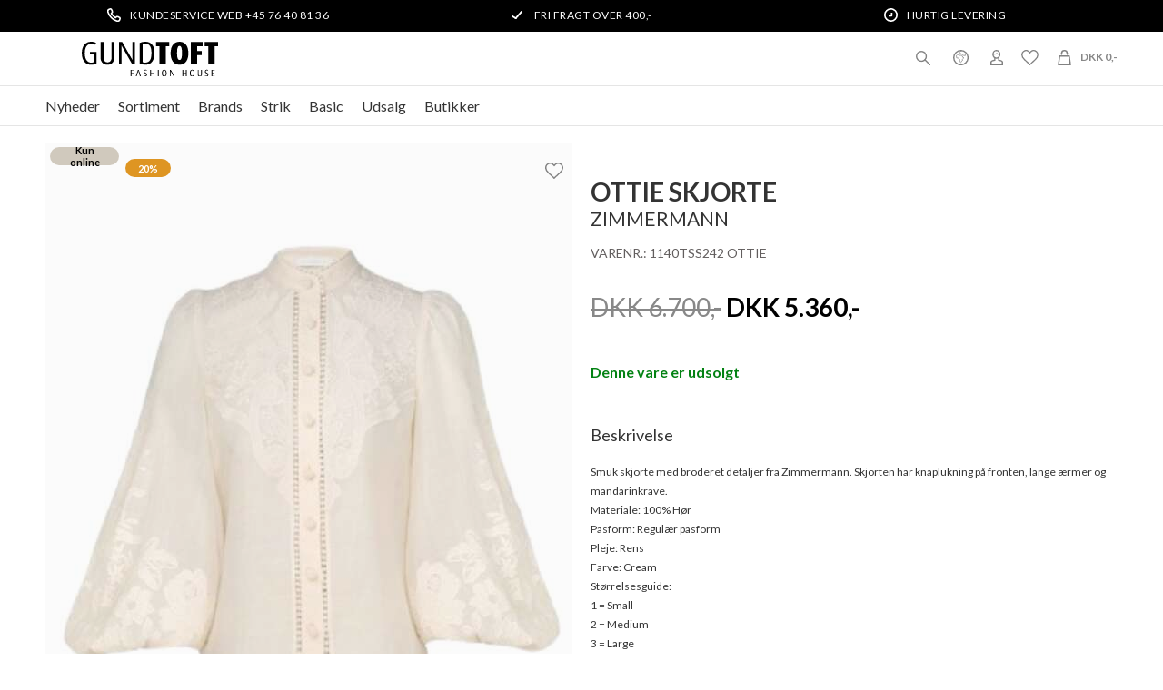

--- FILE ---
content_type: text/html; charset=UTF-8
request_url: https://www.gundtoft.dk/vare/56105-zimmermann-ottie-skjorte
body_size: 11987
content:
<!DOCTYPE html>
<html lang="da-DK">
<head>
	<title>ZIMMERMANN - OTTIE SKJORTE</title>
	<meta charset="UTF-8" />
	<meta name="viewport" content="width=1220" />
	<meta name="google-site-verification" content="I8MYD9i-hS2s---zZvu-5uqiooE3Pt7JEy7mH27fDs8" />
	<meta name="facebook-domain-verification" content="ndsimpix6qckhcz7o21dm7sf9lpuu7" />
	<meta property="og:title" content="OTTIE SKJORTE" />
	<meta property="og:type" content="product" />
	<meta property="og:url" content="https://www.gundtoft.dk/vare/56105-zimmermann-ottie-skjorte" />
	<meta property="og:image" content="https://www.gundtoft.dk/shared/135/67/zimmermann-ottie-skjorte_580x773c.jpg" />
	<meta property="og:site_name" content="Gundtoft" />
	<meta property="fb:admins" content="911448062594244" />
	<meta property="og:description" content="Smuk skjorte med broderet detaljer fra Zimmermann. Skjorten har knaplukning på fronten, lange ærmer og mandarinkrave.Materiale: 100% HørPasform: Regulær pasformPleje: RensFarve: CreamStørrelsesguide:1 = Small2 = Medium3 = Large4 = X Large" />
	<meta property="og:price" content="5360" />
	<meta property="og:currency" content="DKK" />
	<meta property="product:price:amount" content="5360" />
	<meta property="product:price:currency" content="DKK" />
	<meta property="product:availability" content="out of stock" />
	<meta property="product:retailer_item_id" content="56105" />
	<meta name="clerk-commodityid" content="56105" />
	<meta name="description" content="Smuk skjorte med broderet detaljer fra Zimmermann. Skjorten har knaplukning på fronten, lange ærmer og mandarinkrave" />
	<meta name="generator" content="Sumoshop" />
	<link rel="stylesheet" href="https://www.gundtoft.dk/res/style/basic.css" />
	<link rel="stylesheet" href="https://www.gundtoft.dk/res/style/common.css" />
	<link rel="stylesheet" href="https://www.gundtoft.dk/res/style/main.css" />
	<link rel="stylesheet" href="https://www.gundtoft.dk/res/style/effect.css" />
	<link rel="stylesheet" href="https://www.gundtoft.dk/res/script/fancybox2/jquery.fancybox.css" />
	<link rel="stylesheet" href="https://fonts.googleapis.com/css?family=Lato:200,300,400,700,900" />
	<link rel="stylesheet" href="https://www.gundtoft.dk/res/script/cloudzoom/cloudzoom.css" />
	<link rel="stylesheet" href="https://www.gundtoft.dk/res/style/list/commodity.css" />
	<link rel="stylesheet" href="https://www.gundtoft.dk/res/style/commodity-show.css" />
	<link rel="stylesheet" href="https://www.gundtoft.dk/res/style/block/content.css" />
	<link rel="stylesheet" href="https://www.gundtoft.dk/res/style/list/image.css" />
	<link rel="stylesheet" href="https://www.gundtoft.dk/res/style/form.css" />
	<link rel="stylesheet" href="https://www.gundtoft.dk/res/style/landingpage/79.1768896237.css" />
	<link rel="stylesheet" href="https://www.gundtoft.dk/res/style/stickers.css" />
	<link rel="stylesheet" href="https://www.gundtoft.dk/res/style/landingpage/172.css" />
	<link rel="stylesheet" href="https://www.gundtoft.dk/res/style/block/images.css" />
	<link rel="stylesheet" href="https://www.gundtoft.dk/res/style/block/template.css" />
	<link rel="stylesheet" href="https://www.gundtoft.dk/res/style/block/menu.css" />
	<link rel="stylesheet" href="https://www.gundtoft.dk/res/style/block/spacer.css" />
	<link rel="stylesheet" href="https://www.gundtoft.dk/res/style/custom.1768896237.css" />
	<link rel="stylesheet" href="https://www.gundtoft.dk/res/style/controls.css" />
	<link rel="icon" href="https://www.gundtoft.dk/res/graphics/logoicon.svg" sizes="any" type="image/svg+xml" />
	<link rel="icon" href="https://www.gundtoft.dk/res/graphics/logoicon.png" sizes="800x800" type="image/png" />
	<link rel="mask-icon" href="https://www.gundtoft.dk/res/graphics/logoicon.svg" color="#000000" type="image/svg+xml" />
	<script src="//ajax.googleapis.com/ajax/libs/jquery/2.1.4/jquery.min.js"></script>
	<script src="https://www.gundtoft.dk/res/script/custom.1768990860.js"></script>
	<script>
	window.dataLayer=window.dataLayer || [];
	</script>
	<script src="https://www.gundtoft.dk/res/script/basic.js"></script>
	<script src="https://www.gundtoft.dk/res/script/jquery.sumocheckout.min.js"></script>
	<script src="https://www.gundtoft.dk/res/script/jquery.sumoautocomplete.min.js"></script>
	<script src="https://www.gundtoft.dk/res/script/jquery.sumofixed.min.js"></script>
	<script src="https://www.gundtoft.dk/res/script/jquery.sumomessage.min.js"></script>
	<script src="https://www.gundtoft.dk/res/script/jquery.sumoselector.min.js"></script>
	<script src="https://www.gundtoft.dk/res/script/jquery.sumopager.min.js"></script>
	<script src="https://www.gundtoft.dk/res/script/jquery.sumozoom.min.js"></script>
	<script src="https://www.gundtoft.dk/res/script/jquery.sumoslider.min.js"></script>
	<script src="https://www.gundtoft.dk/res/script/jquery.sumopop.min.js"></script>
	<script src="https://www.gundtoft.dk/res/script/cloudzoom/cloudzoom.js"></script>
	<script type="application/ld+json">
	{"@context":"https:\/\/schema.org\/","@type":"Product","name":"OTTIE SKJORTE","image":["https:\/\/www.gundtoft.dk\/shared\/135\/67\/zimmermann-ottie-skjorte_580x773c.jpg"],"description":"Smuk skjorte med broderet detaljer fra Zimmermann. Skjorten har knaplukning p\u00e5 fronten, lange \u00e6rmer og mandarinkrave.Materiale: 100% H\u00f8rPasform: Regul\u00e6r pasformPleje: RensFarve: CreamSt\u00f8rrelsesguide:1 = Small2 = Medium3 = Large4 = X Large","sku":"1140TSS242 OTTIE","brand":{"@type":"Brand","name":"Zimmermann"},"offers":{"@type":"Offer","url":"https:\/\/www.gundtoft.dk\/vare\/56105-zimmermann-ottie-skjorte","priceCurrency":"DKK","price":"5360.00","itemCondition":"https:\/\/schema.org\/NewCondition","availability":"https:\/\/schema.org\/OutOfStock","seller":{"@type":"Organization","name":"Gundtoft"}}}
	</script>
	<script src="https://www.gundtoft.dk/res/script/jquery.sumoform.min.js"></script>
	<script>
	(function(h,o,t,j,a,r){
		h.hj=h.hj||function(){(h.hj.q=h.hj.q||[]).push(arguments)};
		h._hjSettings={hjid:5358853,hjsv:6};
		a=o.getElementsByTagName('head')[0];
		r=o.createElement('script');r.async=1;
		r.src=t+h._hjSettings.hjid+j+h._hjSettings.hjsv;
		a.appendChild(r);
	})(window,document,'https://static.hotjar.com/c/hotjar-','.js?sv=');
	</script>
	<script>
		(function(w,d){
			var e=d.createElement('script');e.type='text/javascript';e.async=true;
			e.src='https://cdn.clerk.io/clerk.js';
			var s=d.getElementsByTagName('script')[0];s.parentNode.insertBefore(e,s);
			w.__clerk_q=w.__clerk_q||[];w.Clerk=w.Clerk||function(){ w.__clerk_q.push(arguments) };
		})(window,document);
		Clerk('config', {
			key: 'O8uL0aGIYMSUs57Hil1Pbh99nrXpYz2R',
			globals: {
				currency_symbol: 'DKK'
			}
		});
	</script>
	<script>
	$(document).ready(function() {
		if (typeof $.fn.sumoAutocomplete!=="undefined") $("#block-1750-search-form-search").sumoAutocomplete({ showAllText: "Vis alle" });
		if (typeof $.fn.sumoAutocomplete!=="undefined") $("#block-348-search-form-search").sumoAutocomplete({ showAllText: "Vis alle" });
		updateOversize(); $(window).resize(function() { updateOversize(); });
	});
	</script>
	<script>
	$(window).on("load", function() {
		updateOversize(); setTimeout(updateOversize, 200);
	});
	</script>
	<script>
	(function(w,d,s,l,i){w[l]=w[l]||[];w[l].push({'gtm.start':new Date().getTime(),event:'gtm.js'});var f=d.getElementsByTagName(s)[0],j=d.createElement(s),dl=l!='dataLayer'?'&l='+l:'';j.async=true;j.src='https://www.googletagmanager.com/gtm.js?id='+i+dl;f.parentNode.insertBefore(j,f);})(window,document,'script','dataLayer','GTM-NJJT22Z');
	</script>
	<script>
	!function(f,b,e,v,n,t,s){if(f.fbq)return;n=f.fbq=function(){n.callMethod?n.callMethod.apply(n,arguments):n.queue.push(arguments)};if(!f._fbq)f._fbq=n;n.push=n;n.loaded=!0;n.version='2.0';n.queue=[];t=b.createElement(e);t.async=!0;t.src=v;s=b.getElementsByTagName(e)[0];s.parentNode.insertBefore(t,s)}(window,document,'script','//connect.facebook.net/en_US/fbevents.js');
	fbq('init', '2682606955386206');
	fbq('track', 'PageView', {}, { eventID: '26cab67b41af6c32ffacdc24b58adf1a' });
	</script>
	<script>
	fbq('track', 'ViewContent', { content_ids: ['56105'], content_type: 'product', content_name: 'OTTIE SKJORTE', value: 5360, currency: 'DKK' }, { eventID: '39ecbc44a2ccace126e2e1b898b168d0' });
		dataLayer.push({
	'event': 'productDetail',
	'ecommerce': {
		'currencyCode': 'DKK',
		'detail': {
			'actionField': {
				'list': ''
			},
			'products': [{
				'name': 'OTTIE SKJORTE',
				'id': '56105-429692',
				'price': '5360.00',
				'brand': 'Zimmermann',
				'category': 'Bluser & tunika | kvinder',
				'variant': ''
			}]
		}
	}
});
		var _learnq = _learnq || [];
var item = {
	"ProductName": "OTTIE SKJORTE",
	"ProductID": "56105",
	"Categories": ["Bluser & tunika | kvinder"],
	"ImageURL": "https://www.gundtoft.dk/shared/135/67/zimmermann-ottie-skjorte_580x773c.jpg",
	"URL": "https://www.gundtoft.dk/vare/56105-zimmermann-ottie-skjorte",
	"Brand": "Zimmermann",
	"Price": 5360.00,
	"CompareAtPrice": 6700.00
};
_learnq.push(["track", "Viewed Product", item]);
_learnq.push(["trackViewedItem", {
	"Title": item.ProductName,
	"ItemId": item.ProductID,
	"Categories": item.Categories,
	"ImageUrl": item.ImageURL,
	"Url": item.URL,
	"Metadata": {
		"Brand": item.Brand,
		"Price": item.Price,
		"CompareAtPrice": item.CompareAtPrice
	}
}]);
		(function() { var aws=document.createElement('script'); aws.type='text/javascript'; if (typeof(aws.async)!='undefined') { aws.async=true; } aws.src=(window.location.protocol=='https:' ? 'https://d1pna5l3xsntoj.cloudfront.net':'http://cdn.addwish.com') + '/scripts/company/awAddGift.js#C31C5ADD60D0A2EE222550116EBFA451'; var s=document.getElementsByTagName('script')[0]; s.parentNode.insertBefore(aws, s); })();
		function updateOversize() { $('.blockcontainer-oversize').not('.fixed-height').each(function() { $(this).height($(this).find('.block-oversize').outerHeight())}); }
	</script>
	<script id="mcjs">
		!function(c,h,i,m,p){m=c.createElement(h),p=c.getElementsByTagName(h)[0],m.async=1,m.src=i,p.parentNode.insertBefore(m,p)}(document,"script","https://chimpstatic.com/mcjs-connected/js/users/5d1d063c01ff27c5acb82cc9a/ee08c396afa1706adbda8a653.js");
	</script>
	<script
	  type="text/javascript"
	  src="//static.klaviyo.com/onsite/js/klaviyo.js?company_id=Yxxtmh"
	></script>
</head>
<body>
	<noscript><iframe src="https://www.googletagmanager.com/ns.html?id=GTM-NJJT22Z" height="0" width="0" style="display:none;visibility:hidden"></iframe></noscript>
	<noscript><img height="1" width="1" style="display:none" src="https://www.facebook.com/tr?id=2682606955386206&ev=PageView&noscript=1" /></noscript>
	<script async defer src="https://scripts.withcabin.com/hello.js"></script>
	<div id="body-172" class="body">
		<section id="window-blocks" class="common-blocks container">
			<div id="blockcontainer-1771" class="overlaycontainer position-bottomright">
				<section id="block-1771" class="block-group block-container block-2_3 count-2 overlay repeat-weekly repeat-click wipe-inview animate-slow">
					<div id="blockclose-1771" class="overlayclose"><a href="" onclick="repeatClick($(this)); return false;">X</a></div>
				</section>
			</div>
		</section>
		<header>
			<section id="header-172" class="header-content">
				<section id="header-content-blocks" class="common-blocks container">
					<div id="blockcontainer-1734" class="blockcontainer-oversize groupcontainer-subcontainer hidden-mobile fixed-height" style="height: 35px;">
						<div id="blocksubcontainer-1734" class="block-oversize groupsubcontainer-subcontainer hidden-mobile">
							<section id="block-1734" class="block-group block-container block-1_1 count-5 group-subcontainer hidden-mobile fixed-height" style="height: 35px;">
								<div id="block-1735" class="block-content block-container block-1_3 blockgroup-1734 hidden-mobile">
								 	<div class="block-inner">
										<div class="block-content-inner">
											<span>KUNDESERVICE WEB +45 76 40 81 36</span>
										</div>
									</div>
								</div>
								<div id="block-1736" class="block-content block-container block-1_3 blockgroup-1734">
								 	<div class="block-inner">
										<div class="block-content-inner">
											<span>FRI FRAGT OVER 400,-</span>
										</div>
									</div>
								</div>
								<div id="block-1738" class="block-content block-container block-1_3 blockgroup-1734 hidden-mobile">
								 	<div class="block-inner">
										<div class="block-content-inner">
											<span>HURTIG LEVERING</span>
										</div>
									</div>
								</div>
							</section>
						</div>
					</div>
					<section id="block-1740" class="block-group block-container block-1_1 count-2">
						<div id="block-1742" class="block-images block-container block-list block-1_2 count-1 blockgroup-1740">
							<ul id="block-1742-list" class="list list-image block-images-list">
								<li id="block-1742-image-144478" class="block-images-image block-images-emptytext">
									<a href="https://www.gundtoft.dk/" class="block-outer">
										<img src="https://www.gundtoft.dk/shared/144/478/image.svg" alt="" title="" />
									</a>
								</li>
							</ul>
						</div>
						<section id="block-1746" class="block-group block-container block-1_2 blockgroup-1740 count-4">
							<div id="block-1747" class="block-template block-container block-auto blockgroup-1740-1746 right">
								<div id="block-1747-cart" class="common-cart">
									<ul id="block-1747-cart-info" class="common-cart-info common-menu-hover">
										<li>
											<a href="https://www.gundtoft.dk/kurv" class="common-cart-link container disabled" onclick="return false;">
												<span class="common-cart-quantity">0</span>
												<span class="common-cart-total">DKK 0,-</span>
											</a>
										</li>
									</ul>
								</div>
								<span class="addwish-cart" style="display: none;" data-url="" data-total="" data-email="">
								</span>
							</div>
							<div id="block-1748" class="block-template block-container block-auto blockgroup-1740-1746 right">
								<div id="block-1748-account" class="common-account">
									<ul class="common-menu">
										<li id="block-1748-account-login" class="common-account-login">
											<a href="https://www.gundtoft.dk/login" title="Login">Login</a>
										</li>
										<li id="block-1748-account-selectiontype-liste1" class="common-account-selectiontype selectiontype-liste1">
											<a href="https://www.gundtoft.dk/selectiontype/liste1" title="Ønskeliste">Ønskeliste</a>
										</li>
									</ul>
								</div>
							</div>
							<div id="block-1749" class="block-template block-container block-auto blockgroup-1740-1746 right hidden-mobile">
								<div id="block-1749-country" class="common-country">
									<ul class="common-menu">
										<li class="common-country-dk">
											<a href="https://www.gundtoft.dk/country?-return-url=ref">Danmark</a>
										</li>
									</ul>
								</div>
							</div>
							<div id="block-1750" class="block-template block-container block-auto blockgroup-1740-1746 right">
								<div id="block-1750-search" class="common-search">
									<form action="https://www.gundtoft.dk/varekatalog" method="get" id="block-1750-search-form" class="common-search-form">
										<input type="search" name="search" placeholder="Søg produkt eller brand" id="block-1750-search-form-search" class="common-search-form-search" />
										<input type="submit" value="Søg" id="block-1750-search-form-submit" class="common-search-form-submit button" />
									</form>
								</div>
							</div>
						</section>
					</section>
					<div id="blockcontainer-1743" class="blockcontainer-oversize groupcontainer-subcontainer fixed-auto">
						<div id="blocksubcontainer-1743" class="block-oversize groupsubcontainer-subcontainer">
							<section id="block-1743" class="block-group block-container block-1_1 count-2  group-subcontainer">
								<div id="block-1745" class="block-menu block-container block-auto blockgroup-1743 block-static">
									<nav id="menu-header-menu" class="common-menu-hover-container menu-toggle-auto menu-justify menu-subcontainer">
										<a href="#" id="menu-header-menu-toggle" class="common-menu-hover-toggle"></a>
										<ul class="common-menu-hover">
											<li id="menu-header-menu-323">
												<section id="menu-header-menu-323-blocks" class="common-blocks container">
													<div id="block-349" class="block-menu block-container block-1_1 hidden-desktop">
														<nav id="menu-mobile" class="common-menu-container hidden-desktop">
															<ul class="common-menu">
																<li id="menu-mobile-322">
																	<section id="menu-mobile-322-blocks" class="common-blocks container">
																		<div id="block-348" class="block-template block-container block-1_1">
																			<div id="block-348-search" class="common-search">
																				<form action="https://www.gundtoft.dk/varekatalog" method="get" id="block-348-search-form" class="common-search-form">
																					<input type="search" name="search" placeholder="Søg produkt eller brand" id="block-348-search-form-search" class="common-search-form-search" />
																					<input type="submit" value="Søg" id="block-348-search-form-submit" class="common-search-form-submit button" />
																				</form>
																			</div>
																		</div>
																	</section>
																</li>
															</ul>
														</nav>
													</div>
												</section>
											</li>
											<li id="menu-header-menu-794">
												<a href="https://www.gundtoft.dk/nyheder">Nyheder</a>
											</li>
											<li id="menu-header-menu-4" class="subs">
												<a href="https://www.gundtoft.dk/section/dametoj">Sortiment</a>
												<div class="common-menu-hover-subcontainer">
												<ul class="common-menu-hover-sub">
													<li id="menu-header-menu-325">
														<section id="menu-header-menu-325-blocks" class="common-blocks container">
															<div id="block-351" class="block-menu block-container block-1_1 hidden-desktop">
																<nav id="menu-mobile2" class="common-menu-container hidden-desktop">
																	<ul class="common-menu">
																		<li id="menu-mobile2-326">
																			<a href="https://www.gundtoft.dk/section/dametoj">Se alt sortiment</a>
																		</li>
																	</ul>
																</nav>
															</div>
														</section>
													</li>
													<li id="menu-header-menu-28">
														<ul class="common-menu-hover-sub-inner">
															<li id="menu-header-menu-28-0">
																<a href="https://www.gundtoft.dk/category/jakker-frakker">Overtøj</a>
															</li>
															<li id="menu-header-menu-28-277">
																<a href="https://www.gundtoft.dk/category/jakker-frakker">SE ALLE JAKKER</a>
															</li>
															<li id="menu-header-menu-28-253">
																<a href="https://www.gundtoft.dk/category/dunjakker">DUNJAKKER</a>
															</li>
															<li id="menu-header-menu-28-188">
																<a href="https://www.gundtoft.dk/category/foraar-sommer-jakker">Forår & sommer Jakker</a>
															</li>
															<li id="menu-header-menu-28-262">
																<a href="https://www.gundtoft.dk/category/uldjakker">ULDJAKKER</a>
															</li>
															<li id="menu-header-menu-28-185">
																<a href="https://www.gundtoft.dk/category/vinterjakker">VINTERJAKKER</a>
															</li>
															<li id="menu-header-menu-28-18">
																<a href="https://www.gundtoft.dk/category/blazer">BLAZERE</a>
															</li>
															<li id="menu-header-menu-28-734">
																<a href="https://www.gundtoft.dk/category/vest">Veste</a>
															</li>
														</ul>
													</li>
													<li id="menu-header-menu-29">
														<ul class="common-menu-hover-sub-inner">
															<li id="menu-header-menu-29-0">
																<a href="https://www.gundtoft.dk/section/dametoj">TØJ</a>
															</li>
															<li id="menu-header-menu-29-19">
																<a href="https://www.gundtoft.dk/category/bluser">BLUSER & TUNIKA</a>
															</li>
															<li id="menu-header-menu-29-24">
																<a href="https://www.gundtoft.dk/category/bukser">Bukser</a>
															</li>
															<li id="menu-header-menu-29-21">
																<a href="https://www.gundtoft.dk/category/cardigan">CARDIGANS</a>
															</li>
															<li id="menu-header-menu-29-607">
																<a href="https://www.gundtoft.dk/category/capri-og-knickers">capri og knickers</a>
															</li>
															<li id="menu-header-menu-29-309">
																<a href="https://www.gundtoft.dk/section/fest-festtoej">FESTTØJ</a>
															</li>
															<li id="menu-header-menu-29-64">
																<a href="https://www.gundtoft.dk/category/festkjoler">FESTKJOLER </a>
															</li>
															<li id="menu-header-menu-29-739">
																<a href="https://www.gundtoft.dk/category/hoer">Hør</a>
															</li>
															<li id="menu-header-menu-29-61">
																<a href="https://www.gundtoft.dk/category/jumpsuit">JUMPSUITS</a>
															</li>
															<li id="menu-header-menu-29-13">
																<a href="https://www.gundtoft.dk/category/kjoler">KJOLER</a>
															</li>
															<li id="menu-header-menu-29-796">
																<a href="https://www.gundtoft.dk/category/lingeri">Lingeri</a>
															</li>
															<li id="menu-header-menu-29-23">
																<a href="https://www.gundtoft.dk/category/nederdel">NEDERDELE</a>
															</li>
															<li id="menu-header-menu-29-26">
																<a href="https://www.gundtoft.dk/category/shorts">Shorts </a>
															</li>
															<li id="menu-header-menu-29-52">
																<a href="https://www.gundtoft.dk/category/skjorte">SKJORTER</a>
															</li>
															<li id="menu-header-menu-29-680">
																<a href="https://www.gundtoft.dk/category/skind">Skind og pels</a>
															</li>
															<li id="menu-header-menu-29-49">
																<a href="https://www.gundtoft.dk/category/strik">STRIK</a>
															</li>
															<li id="menu-header-menu-29-319">
																<a href="https://www.gundtoft.dk/category/sweatshirt">SWEATSHIRT</a>
															</li>
															<li id="menu-header-menu-29-53">
																<a href="https://www.gundtoft.dk/category/t-shirt">TOPPE & T-SHIRTS</a>
															</li>
														</ul>
													</li>
													<li id="menu-header-menu-7">
														<ul class="common-menu-hover-sub-inner">
															<li id="menu-header-menu-7-0">
																<a href="https://www.gundtoft.dk/category/accessories">ACCESSORIES</a>
															</li>
															<li id="menu-header-menu-7-8">
																<a href="https://www.gundtoft.dk/category/baelter">BÆLTER</a>
															</li>
															<li id="menu-header-menu-7-9">
																<a href="https://www.gundtoft.dk/category/handsker">HANDSKER</a>
															</li>
															<li id="menu-header-menu-7-57">
																<a href="https://www.gundtoft.dk/category/hatte">HATTE</a>
															</li>
															<li id="menu-header-menu-7-32">
																<a href="https://www.gundtoft.dk/category/sko">SKO</a>
															</li>
															<li id="menu-header-menu-7-10">
																<a href="https://www.gundtoft.dk/category/smykker">SMYKKER</a>
															</li>
															<li id="menu-header-menu-7-754">
																<a href="https://www.gundtoft.dk/category/strmper">Strømpebukser</a>
															</li>
															<li id="menu-header-menu-7-33">
																<a href="https://www.gundtoft.dk/category/tasker">TASKER</a>
															</li>
															<li id="menu-header-menu-7-11">
																<a href="https://www.gundtoft.dk/category/trklaeder">TØRKLÆDER</a>
															</li>
														</ul>
													</li>
													<li id="menu-header-menu-39">
														<ul class="common-menu-hover-sub-inner">
															<li id="menu-header-menu-39-0">
																<a href="https://www.gundtoft.dk/#">DIVERSE</a>
															</li>
															<li id="menu-header-menu-39-649">
																<a href="https://www.gundtoft.dk/category/julepynt">JULEPYNT</a>
															</li>
															<li id="menu-header-menu-39-59">
																<a href="https://www.gundtoft.dk/category/pyjamas-homewear">PYJAMAS & HOMEWEAR</a>
															</li>
															<li id="menu-header-menu-39-66">
																<a href="https://www.gundtoft.dk/gavekort">GAVEKORT </a>
															</li>
														</ul>
													</li>
												</ul>
												</div>
											</li>
											<li id="menu-header-menu-3" class="subs">
												<a href="https://www.gundtoft.dk/#" onclick="return false;">Brands</a>
												<div class="common-menu-hover-subcontainer">
												<ul class="common-menu-hover-sub">
													<li id="menu-header-menu-787">
														<ul class="common-menu-hover-sub-inner">
															<li id="menu-header-menu-787-0">
																<span>POPULÆRE BRANDS</span>
															</li>
															<li id="menu-header-menu-787-853">
																<a href="https://www.gundtoft.dk/maerke/barbour">Barbour</a>
															</li>
															<li id="menu-header-menu-787-789">
																<a href="https://www.gundtoft.dk/maerke/betty-barclay">Betty Barclay</a>
															</li>
															<li id="menu-header-menu-787-790">
																<a href="https://www.gundtoft.dk/maerke/micha">Micha</a>
															</li>
															<li id="menu-header-menu-787-792">
																<a href="https://www.gundtoft.dk/maerke/junge-jakker">Junge</a>
															</li>
															<li id="menu-header-menu-787-272">
																<a href="https://www.gundtoft.dk/maerke/in-front">IN FRONT</a>
															</li>
															<li id="menu-header-menu-787-793">
																<a href="https://www.gundtoft.dk/maerke/2-biz">2-BIZ</a>
															</li>
														</ul>
													</li>
													<li id="menu-header-menu-228">
														<ul class="common-menu-hover-sub-inner">
															<li id="menu-header-menu-228-0">
																<span>#</span>
															</li>
															<li id="menu-header-menu-228-151">
																<a href="https://www.gundtoft.dk/maerke/2-biz">2-BIZ</a>
															</li>
														</ul>
													</li>
													<li id="menu-header-menu-204">
														<ul class="common-menu-hover-sub-inner">
															<li id="menu-header-menu-204-0">
																<span>A</span>
															</li>
															<li id="menu-header-menu-204-788">
																<a href="https://www.gundtoft.dk/maerke/anna-montana">Anna Montana</a>
															</li>
															<li id="menu-header-menu-204-713">
																<a href="https://www.gundtoft.dk/maerke/anni-lu">Anni Lu</a>
															</li>
															<li id="menu-header-menu-204-830">
																<a href="https://www.gundtoft.dk/maerke/all-by-voss">All By Voss</a>
															</li>
														</ul>
													</li>
													<li id="menu-header-menu-205">
														<ul class="common-menu-hover-sub-inner">
															<li id="menu-header-menu-205-0">
																<span>B</span>
															</li>
															<li id="menu-header-menu-205-786">
																<a href="https://www.gundtoft.dk/maerke/ball">Ball</a>
															</li>
															<li id="menu-header-menu-205-820">
																<a href="https://www.gundtoft.dk/maerke/ba-sh">BA&SH</a>
															</li>
															<li id="menu-header-menu-205-748">
																<a href="https://www.gundtoft.dk/maerke/barbour">Barbour</a>
															</li>
															<li id="menu-header-menu-205-807">
																<a href="https://www.gundtoft.dk/maerke/betty-barclay">BETTY BARCLAY</a>
															</li>
															<li id="menu-header-menu-205-805">
																<a href="https://www.gundtoft.dk/maerke/black-colour">Black Colour</a>
															</li>
															<li id="menu-header-menu-205-733">
																<a href="https://www.gundtoft.dk/maerke/BOSSWIK">BOSSWIK</a>
															</li>
															<li id="menu-header-menu-205-73">
																<a href="https://www.gundtoft.dk/maerke/brandtex">BRANDTEX</a>
															</li>
															<li id="menu-header-menu-205-74">
																<a href="https://www.gundtoft.dk/maerke/brax">BRAX</a>
															</li>
															<li id="menu-header-menu-205-704">
																<a href="https://www.gundtoft.dk/maerke/bruuns-bazaar">BRUUNS BAZAAR</a>
															</li>
															<li id="menu-header-menu-205-813">
																<a href="https://www.gundtoft.dk/maerke/by-malene-birger">BY MALENE BIRGER</a>
															</li>
															<li id="menu-header-menu-205-731">
																<a href="https://www.gundtoft.dk/maerke/b">BÆLTEKOMPAGNIET</a>
															</li>
														</ul>
													</li>
													<li id="menu-header-menu-206">
														<ul class="common-menu-hover-sub-inner">
															<li id="menu-header-menu-206-0">
																<span>C</span>
															</li>
															<li id="menu-header-menu-206-821">
																<a href="https://www.gundtoft.dk/maerke/cambio">CAMBIO</a>
															</li>
															<li id="menu-header-menu-206-344">
																<a href="https://www.gundtoft.dk/maerke/camel-active">CAMEL ACTIVE</a>
															</li>
															<li id="menu-header-menu-206-834">
																<a href="https://www.gundtoft.dk/maerke/clarks">CLARKS</a>
															</li>
															<li id="menu-header-menu-206-78">
																<a href="https://www.gundtoft.dk/maerke/cero">CERO</a>
															</li>
															<li id="menu-header-menu-206-795">
																<a href="https://www.gundtoft.dk/maerke/chantel-lingeri">Chantel Lingeri</a>
															</li>
															<li id="menu-header-menu-206-797">
																<a href="https://www.gundtoft.dk/maerke/charlotte-sparre">CHARLOTTE SPARRE</a>
															</li>
															<li id="menu-header-menu-206-361">
																<a href="https://www.gundtoft.dk/maerke/copenhagenmuse">Copenhagen Muse</a>
															</li>
															<li id="menu-header-menu-206-263">
																<a href="https://www.gundtoft.dk/maerke/culture">CULTURE</a>
															</li>
														</ul>
													</li>
													<li id="menu-header-menu-207">
														<ul class="common-menu-hover-sub-inner">
															<li id="menu-header-menu-207-0">
																<span>D</span>
															</li>
															<li id="menu-header-menu-207-722">
																<a href="https://www.gundtoft.dk/maerke/day-et">DAY</a>
															</li>
															<li id="menu-header-menu-207-855">
																<a href="https://www.gundtoft.dk/maerke/kudibal">Dea Kudibal</a>
															</li>
															<li id="menu-header-menu-207-702">
																<a href="https://www.gundtoft.dk/maerke/decoy">Decoy </a>
															</li>
														</ul>
													</li>
													<li id="menu-header-menu-208">
														<ul class="common-menu-hover-sub-inner">
															<li id="menu-header-menu-208-0">
																<span>E</span>
															</li>
															<li id="menu-header-menu-208-629">
																<a href="https://www.gundtoft.dk/maerke/enamel">ENAMEL</a>
															</li>
															<li id="menu-header-menu-208-91">
																<a href="https://www.gundtoft.dk/maerke/eterna">ETERNA</a>
															</li>
														</ul>
													</li>
													<li id="menu-header-menu-209">
														<ul class="common-menu-hover-sub-inner">
															<li id="menu-header-menu-209-0">
																<span>F</span>
															</li>
															<li id="menu-header-menu-209-847">
																<a href="https://www.gundtoft.dk/maerke/fan-palm">Fan Palm</a>
															</li>
															<li id="menu-header-menu-209-716">
																<a href="https://www.gundtoft.dk/maerke/fraas">FRAAS</a>
															</li>
															<li id="menu-header-menu-209-94">
																<a href="https://www.gundtoft.dk/maerke/freequent">FREEQUENT</a>
															</li>
															<li id="menu-header-menu-209-162">
																<a href="https://www.gundtoft.dk/maerke/fuchs-schmitt">FUCHS SCHMITT</a>
															</li>
														</ul>
													</li>
													<li id="menu-header-menu-210">
														<ul class="common-menu-hover-sub-inner">
															<li id="menu-header-menu-210-0">
																<span>G</span>
															</li>
															<li id="menu-header-menu-210-746">
																<a href="https://www.gundtoft.dk/maerke/ganni">Ganni</a>
															</li>
															<li id="menu-header-menu-210-96">
																<a href="https://www.gundtoft.dk/maerke/gerry-weber">GERRY WEBER</a>
															</li>
															<li id="menu-header-menu-210-97">
																<a href="https://www.gundtoft.dk/maerke/gil-bret">GIL BRET</a>
															</li>
															<li id="menu-header-menu-210-710">
																<a href="https://www.gundtoft.dk/maerke/gr-nature">GR NATURE</a>
															</li>
														</ul>
													</li>
													<li id="menu-header-menu-212">
														<ul class="common-menu-hover-sub-inner">
															<li id="menu-header-menu-212-0">
																<span>H</span>
															</li>
															<li id="menu-header-menu-212-800">
																<a href="https://www.gundtoft.dk/maerke/havaianas">HAVAIANAS</a>
															</li>
															<li id="menu-header-menu-212-98">
																<a href="https://www.gundtoft.dk/maerke/hettemarks">HETTEMARKS</a>
															</li>
															<li id="menu-header-menu-212-846">
																<a href="https://www.gundtoft.dk/maerke/hestra">HESTRA</a>
															</li>
															<li id="menu-header-menu-212-757">
																<a href="https://www.gundtoft.dk/maerke/havaianas">HAVAIANAS</a>
															</li>
															<li id="menu-header-menu-212-803">
																<a href="https://www.gundtoft.dk/maerke/hypethedetail">HYPEtheDETAIL</a>
															</li>
														</ul>
													</li>
													<li id="menu-header-menu-213">
														<ul class="common-menu-hover-sub-inner">
															<li id="menu-header-menu-213-0">
																<span>I</span>
															</li>
															<li id="menu-header-menu-213-801">
																<a href="https://www.gundtoft.dk/maerke/imperial">IMPERIAL</a>
															</li>
															<li id="menu-header-menu-213-854">
																<a href="https://www.gundtoft.dk/maerke/in-front">IN FRONT</a>
															</li>
															<li id="menu-header-menu-213-103">
																<a href="https://www.gundtoft.dk/maerke/junge-jakker">JUNGE</a>
															</li>
														</ul>
													</li>
													<li id="menu-header-menu-697">
														<ul class="common-menu-hover-sub-inner">
															<li id="menu-header-menu-697-0">
																<span>K</span>
															</li>
															<li id="menu-header-menu-697-819">
																<a href="https://www.gundtoft.dk/maerke/karmamia">Karmamia</a>
															</li>
															<li id="menu-header-menu-697-839">
																<a href="https://www.gundtoft.dk/maerke/kopenhaken">Kopenhaken</a>
															</li>
														</ul>
													</li>
													<li id="menu-header-menu-215">
														<ul class="common-menu-hover-sub-inner">
															<li id="menu-header-menu-215-0">
																<span>L</span>
															</li>
															<li id="menu-header-menu-215-517">
																<a href="https://www.gundtoft.dk/maerke/lala-berlin">LALA BERLIN</a>
															</li>
															<li id="menu-header-menu-215-108">
																<a href="https://www.gundtoft.dk/maerke/lebek-jakker">LEBEK</a>
															</li>
															<li id="menu-header-menu-215-358">
																<a href="https://www.gundtoft.dk/maerke/levete">Leveté Room</a>
															</li>
															<li id="menu-header-menu-215-823">
																<a href="https://www.gundtoft.dk/maerke/lollys-laundry">Lollys Laundry</a>
															</li>
															<li id="menu-header-menu-215-109">
																<a href="https://www.gundtoft.dk/maerke/luhta">LUHTA</a>
															</li>
														</ul>
													</li>
													<li id="menu-header-menu-216">
														<ul class="common-menu-hover-sub-inner">
															<li id="menu-header-menu-216-0">
																<span>M</span>
															</li>
															<li id="menu-header-menu-216-111">
																<a href="https://www.gundtoft.dk/maerke/mansted">MANSTED</a>
															</li>
															<li id="menu-header-menu-216-845">
																<a href="https://www.gundtoft.dk/maerke/maanesten">MAANESTEN</a>
															</li>
															<li id="menu-header-menu-216-581">
																<a href="https://www.gundtoft.dk/maerke/marc-jacobs">MARC JACOBS</a>
															</li>
															<li id="menu-header-menu-216-705">
																<a href="https://www.gundtoft.dk/maerke/marta">Marta du chateau</a>
															</li>
															<li id="menu-header-menu-216-161">
																<a href="https://www.gundtoft.dk/maerke/max-mara">MAXMARA</a>
															</li>
															<li id="menu-header-menu-216-119">
																<a href="https://www.gundtoft.dk/maerke/micha">MICHA</a>
															</li>
															<li id="menu-header-menu-216-837">
																<a href="https://www.gundtoft.dk/maerke/missoni">MISSONI</a>
															</li>
															<li id="menu-header-menu-216-842">
																<a href="https://www.gundtoft.dk/maerke/mollyjo">MOLLY JO</a>
															</li>
															<li id="menu-header-menu-216-785">
																<a href="https://www.gundtoft.dk/maerke/moon-boot">Moon Boot</a>
															</li>
															<li id="menu-header-menu-216-122">
																<a href="https://www.gundtoft.dk/maerke/mos-mosh">MOS MOSH</a>
															</li>
															<li id="menu-header-menu-216-257">
																<a href="https://www.gundtoft.dk/maerke/munthe">MUNTHE</a>
															</li>
														</ul>
													</li>
													<li id="menu-header-menu-217">
														<ul class="common-menu-hover-sub-inner">
															<li id="menu-header-menu-217-0">
																<span>N</span>
															</li>
															<li id="menu-header-menu-217-668">
																<a href="https://www.gundtoft.dk/maerke/nailberry">NAILBERRY</a>
															</li>
															<li id="menu-header-menu-217-677">
																<a href="https://www.gundtoft.dk/maerke/notyz">NOTYZ</a>
															</li>
														</ul>
													</li>
													<li id="menu-header-menu-218">
														<ul class="common-menu-hover-sub-inner">
															<li id="menu-header-menu-218-0">
																<span>O</span>
															</li>
															<li id="menu-header-menu-218-255">
																<a href="https://www.gundtoft.dk/maerke/only">ONLY</a>
															</li>
															<li id="menu-header-menu-218-721">
																<a href="https://www.gundtoft.dk/maerke/o-tay">O'TAY</a>
															</li>
														</ul>
													</li>
													<li id="menu-header-menu-219">
														<ul class="common-menu-hover-sub-inner">
															<li id="menu-header-menu-219-0">
																<span>P</span>
															</li>
															<li id="menu-header-menu-219-848">
																<a href="https://www.gundtoft.dk/maerke/para-jumpers">PARAJUMPERS</a>
															</li>
															<li id="menu-header-menu-219-125">
																<a href="https://www.gundtoft.dk/maerke/paris">PARIS</a>
															</li>
															<li id="menu-header-menu-219-791">
																<a href="https://www.gundtoft.dk/maerke/pbo">PBO</a>
															</li>
															<li id="menu-header-menu-219-348">
																<a href="https://www.gundtoft.dk/maerke/pernille-corydon">PERNILLE CORYDON</a>
															</li>
															<li id="menu-header-menu-219-509">
																<a href="https://www.gundtoft.dk/maerke/pulz-jeans">PULZ JEANS</a>
															</li>
															<li id="menu-header-menu-219-642">
																<a href="https://www.gundtoft.dk/maerke/pure-by-nat">Pure by nat</a>
															</li>
														</ul>
													</li>
													<li id="menu-header-menu-221">
														<ul class="common-menu-hover-sub-inner">
															<li id="menu-header-menu-221-0">
																<span>R</span>
															</li>
															<li id="menu-header-menu-221-728">
																<a href="https://www.gundtoft.dk/maerke/red-button">Red Button</a>
															</li>
															<li id="menu-header-menu-221-745">
																<a href="https://www.gundtoft.dk/maerke/redgreen">REDGREEN</a>
															</li>
															<li id="menu-header-menu-221-752">
																<a href="https://www.gundtoft.dk/maerke/re-design">Re Design</a>
															</li>
															<li id="menu-header-menu-221-841">
																<a href="https://www.gundtoft.dk/maerke/rino---pelle">Rino & Pelle</a>
															</li>
															<li id="menu-header-menu-221-296">
																<a href="https://www.gundtoft.dk/maerke/robell">ROBELL</a>
															</li>
															<li id="menu-header-menu-221-197">
																<a href="https://www.gundtoft.dk/maerke/rockandblue">ROCKANDBLUE</a>
															</li>
															<li id="menu-header-menu-221-131">
																<a href="https://www.gundtoft.dk/maerke/rosemunde">ROSEMUNDE</a>
															</li>
														</ul>
													</li>
													<li id="menu-header-menu-222">
														<ul class="common-menu-hover-sub-inner">
															<li id="menu-header-menu-222-0">
																<span>S</span>
															</li>
															<li id="menu-header-menu-222-706">
																<a href="https://www.gundtoft.dk/maerke/saint-jacques">Saint Jacques</a>
															</li>
															<li id="menu-header-menu-222-777">
																<a href="https://www.gundtoft.dk/maerke/sandtex">Sandtex</a>
															</li>
															<li id="menu-header-menu-222-828">
																<a href="https://www.gundtoft.dk/maerke/sea-ranch">Sea Ranch</a>
															</li>
															<li id="menu-header-menu-222-750">
																<a href="https://www.gundtoft.dk/maerke/skall">Skall studio</a>
															</li>
															<li id="menu-header-menu-222-138">
																<a href="https://www.gundtoft.dk/maerke/skovhuus">SKOVHUUS</a>
															</li>
															<li id="menu-header-menu-222-140">
																<a href="https://www.gundtoft.dk/maerke/soya">SOYACONCEPT</a>
															</li>
															<li id="menu-header-menu-222-301">
																<a href="https://www.gundtoft.dk/maerke/stenstroems">STENSTRØMS</a>
															</li>
															<li id="menu-header-menu-222-747">
																<a href="https://www.gundtoft.dk/maerke/stine-goya">Stine Goya</a>
															</li>
														</ul>
													</li>
													<li id="menu-header-menu-223">
														<ul class="common-menu-hover-sub-inner">
															<li id="menu-header-menu-223-0">
																<span>T</span>
															</li>
															<li id="menu-header-menu-223-142">
																<a href="https://www.gundtoft.dk/maerke/tenson">TENSON</a>
															</li>
															<li id="menu-header-menu-223-708">
																<a href="https://www.gundtoft.dk/maerke/textil-karntner">TEXTIL KARNTNER</a>
															</li>
														</ul>
													</li>
													<li id="menu-header-menu-224">
														<ul class="common-menu-hover-sub-inner">
															<li id="menu-header-menu-224-0">
																<span>V</span>
															</li>
															<li id="menu-header-menu-224-145">
																<a href="https://www.gundtoft.dk/maerke/vera-mont">VERA MONT</a>
															</li>
															<li id="menu-header-menu-224-648">
																<a href="https://www.gundtoft.dk/maerke/vondels">VONDELS</a>
															</li>
														</ul>
													</li>
													<li id="menu-header-menu-225">
														<ul class="common-menu-hover-sub-inner">
															<li id="menu-header-menu-225-0">
																<span>W</span>
															</li>
															<li id="menu-header-menu-225-238">
																<a href="https://www.gundtoft.dk/maerke/windfield">WINDFIELD</a>
															</li>
														</ul>
													</li>
													<li id="menu-header-menu-227">
														<ul class="common-menu-hover-sub-inner">
															<li id="menu-header-menu-227-0">
																<span>Z</span>
															</li>
															<li id="menu-header-menu-227-626">
																<a href="https://www.gundtoft.dk/maerke/zimmermann">Zimmermann</a>
															</li>
														</ul>
													</li>
												</ul>
												</div>
											</li>
											<li id="menu-header-menu-850">
												<a href="https://www.gundtoft.dk/category/strik">Strik</a>
											</li>
											<li id="menu-header-menu-844">
												<a href="https://www.gundtoft.dk/feature/basics-varer-til-hverdagen#p=1">Basic</a>
											</li>
											<li id="menu-header-menu-815">
												<a href="https://www.gundtoft.dk/udsalg">Udsalg</a>
											</li>
											<li id="menu-header-menu-6" class="subs">
												<a href="https://www.gundtoft.dk/vores-butikker">Butikker</a>
												<div class="common-menu-hover-subcontainer">
												<ul class="common-menu-hover-sub">
													<li id="menu-header-menu-175">
														<ul class="common-menu-hover-sub-inner">
															<li id="menu-header-menu-175-0">
																<span>GUNDTOFT</span>
															</li>
															<li id="menu-header-menu-175-330">
																<a href="https://www.gundtoft.dk/gundtoft-kundeservice">KUNDESERVICE</a>
															</li>
															<li id="menu-header-menu-175-168">
																<a href="https://www.gundtoft.dk/gundtoft-vejle">VEJLE</a>
															</li>
															<li id="menu-header-menu-175-169">
																<a href="https://www.gundtoft.dk/gundtoft-kolding">KOLDING CITY</a>
															</li>
															<li id="menu-header-menu-175-170">
																<a href="https://www.gundtoft.dk/gundtoft-koldingstorcenter">KOLDING STORCENTER</a>
															</li>
															<li id="menu-header-menu-175-171">
																<a href="https://www.gundtoft.dk/gundtoft-soenderborg">SØNDERBORG</a>
															</li>
															<li id="menu-header-menu-175-172">
																<a href="https://www.gundtoft.dk/gundtoft-odense">ODENSE CITY</a>
															</li>
															<li id="menu-header-menu-175-173">
																<a href="https://www.gundtoft.dk/gundtoft-rosengaardcentret">ROSENGÅRDCENTRET</a>
															</li>
															<li id="menu-header-menu-175-174">
																<a href="https://www.gundtoft.dk/gundtoft-kbh">KØBENHAVN</a>
															</li>
															<li id="menu-header-menu-175-743">
																<a href="https://www.gundtoft.dk/gundtoft-esbjerg">ESBJERG</a>
															</li>
															<li id="menu-header-menu-175-191">
																<a href="https://www.gundtoft.dk/wunderwear-vejle">WUNDERWEAR VEJLE</a>
															</li>
														</ul>
													</li>
													<li id="menu-header-menu-181">
														<ul class="common-menu-hover-sub-inner">
															<li id="menu-header-menu-181-0">
																<span>ROOM4 EXCLUSIVE</span>
															</li>
															<li id="menu-header-menu-181-182">
																<a href="https://www.gundtoft.dk/room4-vejle">VEJLE</a>
															</li>
														</ul>
													</li>
													<li id="menu-header-menu-179">
														<ul class="common-menu-hover-sub-inner">
															<li id="menu-header-menu-179-0">
																<span>QUEEN</span>
															</li>
															<li id="menu-header-menu-179-180">
																<a href="https://www.gundtoft.dk/queen-and-kids">KOLDING STORCENTER</a>
															</li>
															<li id="menu-header-menu-179-852">
																<a href="https://www.gundtoft.dk/queen-and-kids-rosengaard">ROSENGÅRDCENTERET</a>
															</li>
														</ul>
													</li>
												</ul>
												</div>
											</li>
										</ul>
									</nav>
								</div>
							</section>
						</div>
					</div>
				</section>
			</section>
		</header>
		<main tabindex="-1">
			<div id="landingpage-79" class="action-container">
				<script>
				$(document).ready(function() {
					$("#commodity-show .imagezoom").sumoZoom();
				});
				</script>
				<div id="commodity-show" class="content">
					<div id="commodity-show-left" class="commodity-show-images container">
						<div id="commodity-show-image" class="image">
								<span class="sticker-group sticker-group-topleft">
								<span id="commodity-show-image-stickers-stickers-kun-online" class="sticker sticker-kun-online-container">
									<span class="sticker-kun-online">
										<span>Kun online</span>
									</span>	
								</span>
								<span id="commodity-show-image-stickers-stickers-tilbud" class="sticker sticker-tilbud-container">
									<span class="sticker-tilbud">
										<span>20%</span>
									</span>	
								</span>
								</span>
							<span id="commodity-show-image-overlay">
								<span id="commodity-show-image-overlay-selectiontypelink">
									<a href="" onclick="$.post('https://www.gundtoft.dk/selectionadd?ajax=1&amp;action='+($(this).hasClass('active') ? 'remove':'add'), { 'commodity_pid': '56105', 'selectiontype_pid': '1' }).done(function(data) { $('.common-account-selectiontype.selectiontype-liste1').addClass('updated'); }); $(this).toggleClass('active'); return false;" class="selectiontype-liste1" title="Ønskeliste">Ønskeliste</a>
								</span>
							</span>
						<ul id="commodity-show-images-mobile" class="list list-image list-count-1">
							<li id="commodity-show-images-mobile-135067">
								<img src="https://www.gundtoft.dk/shared/135/67/zimmermann-ottie-skjorte_580x773c.jpg" alt="Zimmermann - OTTIE SKJORTE" title="Zimmermann - OTTIE SKJORTE" srcset="https://www.gundtoft.dk/shared/135/67/zimmermann-ottie-skjorte_580x773c.jpg 580w, https://www.gundtoft.dk/shared/135/67/zimmermann-ottie-skjorte_1160x1546c.jpg 1160w" sizes="580px" />
							</li>
						</ul>
							<a href="https://www.gundtoft.dk/shared/135/67/zimmermann-ottie-skjorte_1200x1600c.jpg" class="imagezoom"><img src="https://www.gundtoft.dk/shared/135/67/zimmermann-ottie-skjorte_580x773c.jpg" alt="Zimmermann - OTTIE SKJORTE" title="Zimmermann - OTTIE SKJORTE" srcset="https://www.gundtoft.dk/shared/135/67/zimmermann-ottie-skjorte_580x773c.jpg 580w, https://www.gundtoft.dk/shared/135/67/zimmermann-ottie-skjorte_1160x1546c.jpg 1160w" sizes="580px" /></a>
						</div>
					</div>
					<div id="commodity-show-right" class="commodity-show-details container">
						<h1 id="commodity-show-title" class="headline">OTTIE SKJORTE</h1>
						<h2 id="commodity-show-brand" class="headline"><a href="https://www.gundtoft.dk/maerke/zimmermann">Zimmermann</a></h2>
						<div id="commodity-show-externalcode" class="innerblock">
							Varenr.: 1140TSS242 OTTIE
						</div>
						<div id="commodity-show-prices" class="innerblock">
							<span id="commodity-show-original">DKK 6.700,-</span>
							<span id="commodity-show-offer" class="price">DKK 5.360,-</span>
						</div>
												<div id="commodity-show-availability" class="innerblock availability-outofstock">
							Denne vare er udsolgt
						</div>
						<div id="commodity-show-selector" class="container">
						</div>
						<div id="commodity-show-description" class="description">
							<h3 class="subheadline">Beskrivelse</h3>
							<div>Smuk skjorte med broderet detaljer fra Zimmermann. Skjorten har knaplukning på fronten, lange ærmer og mandarinkrave.</div><div>Materiale: 100% Hør<br><span>Pasform: Regulær pasform<br></span><span>Pleje: Rens<br></span><span>Farve: Cream</span></div><div><span>Størrelsesguide:<br></span><span>1 = Small<br></span><span>2 = Medium<br></span><span>3 = Large<br></span><span>4 = X Large</span></div>
						</div>
						<div id="commodity-show-actions" class="container">
						</div>
						<section id="commodity-show-blocks-middle" class="common-blocks common-templateblocks container">
							<div id="block-341" class="block-content block-container block-1_2">
							 	<div class="block-inner">
									<div class="block-content-inner">
										Gratis fragt til pakkeshop ved køb over 400,-
									</div>
								</div>
							</div>
							<div id="block-338" class="block-content block-container block-1_2">
							 	<div class="block-inner">
									<div class="block-content-inner">
										Byt/Returnér i vores butikker
									</div>
								</div>
							</div>
							<div id="block-339" class="block-content block-container block-1_2">
							 	<div class="block-inner">
									<div class="block-content-inner">
										Levering 1-3 dage
									</div>
								</div>
							</div>
							<div id="block-340" class="block-content block-container block-1_2">
							 	<div class="block-inner">
									<div class="block-content-inner">
										Alle ordrer købt fra d. 8 november og helt frem til d. 20 december kan returneres/ombyttes t.o.m fredag d. 12 januar 2018
									</div>
								</div>
							</div>
							<section id="block-853" class="block-group block-container block-1_1 block-empty">
							</section>
							<div id="block-852" class="block-content block-container block-1_1">
							 	<div class="block-inner">
									<div class="block-content-inner">
										OBS. <br>
									Ikke alle vores varer på webshoppen, befinder sig i vores fysiske butikker. <br>
									<br>
									Kontakt din nærmeste forretning for ydeligere info. vedr. den ønskede vare. <br>
									</div>
								</div>
							</div>
						</section>
					</div>
					<br />
					<h3 id="commodity-show-commodities-headline" class="subheadline">Varer fra samme mærke</h3>
					<ul id="commodity-show-commodities" class="list list-commodity list-commodity-grid">
						<li id="list-commodity-69301" class="list-commodity-line">
								<span class="sticker-group sticker-group-topleft">
								<span id="list-commodity-69301-stickers-nyhed" class="sticker sticker-nyhed-container">
									<a href="https://www.gundtoft.dk/vare/69301-zimmermann-wanderlust-midi-kjole" tabindex="-1" class="sticker-nyhed">
										<span>Nyhed</span>
									</a>
								</span>
								</span>
							<a href="https://www.gundtoft.dk/vare/69301-zimmermann-wanderlust-midi-kjole">
								<span class="list-commodity-sizes">
									<span class="subheadline">Sizes in stock</span>
									<ul>
										<li>1</li>
										<li>2</li>
										<li>3</li>
										<li>4</li>
									</ul>
								</span>
								<span class="list-commodity-image">
									<span><img src="https://www.gundtoft.dk/shared/152/196/zimmermann-wanderlust-midi-kjole_280x373c.jpg" alt="Zimmermann -  WANDERLUST Midi Kjole" title="Zimmermann -  WANDERLUST Midi Kjole" srcset="https://www.gundtoft.dk/shared/152/196/zimmermann-wanderlust-midi-kjole_280x373c.jpg 280w, https://www.gundtoft.dk/shared/152/196/zimmermann-wanderlust-midi-kjole_560x746c.jpg 560w" sizes="280px" /></span>
								</span>
							<ul class="list-commodity-rgbs">
								<li style="background-color: #9D5D82">
									<a href="https://www.gundtoft.dk/vare/69301-zimmermann-wanderlust-midi-kjole#color=MULTI" title="MULTI">MULTI</a>
								</li>
							</ul>
								<span class="list-commodity-container">
									<span class="list-commodity-brand">Zimmermann</span>
									<span class="list-commodity-title"> WANDERLUST Midi Kjole</span>
									<span class="list-commodity-price">DKK 7.100,-</span>
								</span>
							</a>
						</li>
						<li id="list-commodity-69133" class="list-commodity-line">
								<span class="sticker-group sticker-group-topleft">
								<span id="list-commodity-69133-stickers-nyhed" class="sticker sticker-nyhed-container">
									<a href="https://www.gundtoft.dk/vare/69133-zimmermann-striped-midi-dress-imposant-kjole" tabindex="-1" class="sticker-nyhed">
										<span>Nyhed</span>
									</a>
								</span>
								</span>
							<a href="https://www.gundtoft.dk/vare/69133-zimmermann-striped-midi-dress-imposant-kjole">
								<span class="list-commodity-sizes">
									<span class="subheadline">Sizes in stock</span>
									<ul>
										<li>1</li>
										<li>2</li>
									</ul>
								</span>
								<span class="list-commodity-image">
									<span><img src="https://www.gundtoft.dk/shared/151/990/zimmermann-striped-midi-dress-imposant-kjole_280x373c.jpg" alt="Zimmermann - STRIPED MIDI DRESS Imposant Kjole" title="Zimmermann - STRIPED MIDI DRESS Imposant Kjole" srcset="https://www.gundtoft.dk/shared/151/990/zimmermann-striped-midi-dress-imposant-kjole_280x373c.jpg 280w, https://www.gundtoft.dk/shared/151/990/zimmermann-striped-midi-dress-imposant-kjole_560x746c.jpg 560w" sizes="280px" /></span>
								</span>
							<ul class="list-commodity-rgbs">
							</ul>
								<span class="list-commodity-container">
									<span class="list-commodity-brand">Zimmermann</span>
									<span class="list-commodity-title">STRIPED MIDI DRESS Imposant Kjole</span>
									<span class="list-commodity-price">DKK 15.700,-</span>
								</span>
							</a>
						</li>
						<li id="list-commodity-69131" class="list-commodity-line">
							<a href="https://www.gundtoft.dk/vare/69131-zimmermann-billow-eksklusiv-bluse">
								<span class="list-commodity-sizes">
									<span class="subheadline">Sizes in stock</span>
									<ul>
										<li>1</li>
										<li>2</li>
										<li>3</li>
									</ul>
								</span>
								<span class="list-commodity-image">
									<span><img src="https://www.gundtoft.dk/shared/151/853/zimmermann-billow-eksklusiv-bluse_280x373c.jpg" alt="Zimmermann - BILLOW Eksklusiv Bluse" title="Zimmermann - BILLOW Eksklusiv Bluse" srcset="https://www.gundtoft.dk/shared/151/853/zimmermann-billow-eksklusiv-bluse_280x373c.jpg 280w, https://www.gundtoft.dk/shared/151/853/zimmermann-billow-eksklusiv-bluse_560x746c.jpg 560w" sizes="280px" /></span>
								</span>
							<ul class="list-commodity-rgbs">
								<li style="background-color: #D8C1B1">
									<a href="https://www.gundtoft.dk/vare/69131-zimmermann-billow-eksklusiv-bluse#color=CREAM" title="CREAM">CREAM</a>
								</li>
							</ul>
								<span class="list-commodity-container">
									<span class="list-commodity-brand">Zimmermann</span>
									<span class="list-commodity-title">BILLOW Eksklusiv Bluse</span>
									<span class="list-commodity-price">DKK 6.150,-</span>
								</span>
							</a>
						</li>
						<li id="list-commodity-69118" class="list-commodity-line">
								<span class="sticker-group sticker-group-topleft">
								<span id="list-commodity-69118-stickers-nyhed" class="sticker sticker-nyhed-container">
									<a href="https://www.gundtoft.dk/vare/69118-zimmermann-awaken-plunge-maxi-kjole" tabindex="-1" class="sticker-nyhed">
										<span>Nyhed</span>
									</a>
								</span>
								</span>
							<a href="https://www.gundtoft.dk/vare/69118-zimmermann-awaken-plunge-maxi-kjole">
								<span class="list-commodity-sizes">
									<span class="subheadline">Sizes in stock</span>
									<ul>
										<li>1</li>
										<li>2</li>
										<li>3</li>
										<li>4</li>
									</ul>
								</span>
								<span class="list-commodity-image">
									<span><img src="https://www.gundtoft.dk/shared/151/984/zimmermann-awaken-plunge-maxi-kjole_280x373c.jpg" alt="Zimmermann - AWAKEN PLUNGE Maxi Kjole" title="Zimmermann - AWAKEN PLUNGE Maxi Kjole" srcset="https://www.gundtoft.dk/shared/151/984/zimmermann-awaken-plunge-maxi-kjole_280x373c.jpg 280w, https://www.gundtoft.dk/shared/151/984/zimmermann-awaken-plunge-maxi-kjole_560x746c.jpg 560w" sizes="280px" /></span>
								</span>
							<ul class="list-commodity-rgbs">
								<li style="background-color: #E9EEEE">
									<a href="https://www.gundtoft.dk/vare/69118-zimmermann-awaken-plunge-maxi-kjole#color=IVORY" title="IVORY">IVORY</a>
								</li>
							</ul>
								<span class="list-commodity-container">
									<span class="list-commodity-brand">Zimmermann</span>
									<span class="list-commodity-title">AWAKEN PLUNGE Maxi Kjole</span>
									<span class="list-commodity-price">DKK 7.300,-</span>
								</span>
							</a>
						</li>
					</ul>
				</div>
			</div>
		</main>
		<footer>
			<section id="footer-172" class="footer-content">
				<section id="footer-content-blocks" class="common-blocks container">
					<div id="block-1756" class="block-content block-container block-1_5">
					 	<div class="block-inner">
							<h3 class="subheadline">Info</h3>
							<div class="block-content-inner">
								GUNDTOFT<br>Torvegade 6<br>DK-7100 Vejle<br>CVR. 51568710
							</div>
						</div>
					</div>
					<div id="block-1757" class="block-content block-container block-1_5">
					 	<div class="block-inner">
							<h3 class="subheadline">Webshop</h3>
							<div class="block-content-inner">
								TLF.nr.: +45 76 40 81 36<br>Telefontid:<br>Man: 11:00-13:00<br>Tirs: 11:00-13:00<br>Ons: 11:00-13:00<br>Tors: 11:00-13:00<br>Fre: 11:00-13:00<br>Lør: LUKKET<br>Søn: LUKKET<br><a href="mailto:Kundeservice@gundtoft.dk">Kundeservice@gundtoft.dk</a>
							</div>
						</div>
					</div>
					<div id="block-1758" class="block-spacer block block-1_1 hidden-desktop" style="height: 1px;">
					</div>
					<div id="block-1760" class="block-content block-container block-1_5">
					 	<div class="block-inner">
							<h3 class="subheadline">Få mere at vide</h3>
							<div class="block-content-inner">
								<a href="http://www.gundtoft.dk/om-os">OM OS</a><a href="https://www.gundtoft.dk/gavekort"><br>Gavekort</a><br><a href="https://www.gundtoft.dk/ofte-stillede-spoergsmaal">Ofte stillede spørgsmål</a><br><a href="https://www.gundtoft.dk/stoerrelsesguide">Størrelsesguide kvinder</a><br><a href="https://www.gundtoft.dk/returnering">Returnering</a><br><a href="https://www.gundtoft.dk/fortrolighedspolitik">FORTROLIGHEDSPOLITIK</a><br><a href="https://www.gundtoft.dk/handelsbetingelser">HANDELSBETINGELSER<br></a><br><br>
							</div>
						</div>
					</div>
					<section id="block-1762" class="block-group block-container block-1_3 right count-2">
						<div id="block-1763" class="block-content block-container block-1_5 blockgroup-1762 right">
						 	<div class="block-inner">
								<h3 class="subheadline">Nyhedsbrev</h3>
								<div class="block-content-inner">
									<div class="klaviyo-form-S8USWd"></div>
								</div>
							</div>
						</div>
					</section>
					<div id="block-1765" class="block-content block-container block-1_1 block-empty">
					 	<div class="block-inner">
						</div>
					</div>
					<div id="blockcontainer-1766" class="blockcontainer-oversize groupcontainer-subcontainer">
						<div id="blocksubcontainer-1766" class="block-oversize groupsubcontainer-subcontainer">
							<section id="block-1766" class="block-group block-container block-1_1 count-3 group-subcontainer">
								<div id="block-1767" class="block-content block-container block-1_3 blockgroup-1766">
								 	<div class="block-inner">
										<div class="block-content-inner">
											<span class="icon icon-dankort">Dankort</span><span class="icon icon-visa">VISA</span><span class="icon icon-mastercard">MasterCard</span><span class="icon icon-amex">Americanexpress</span><span class="icon icon-gls">GLS</span><span class="icon icon-viabill">Viabill</span><span class="icon icon-maestro">Maestro</span><span class="icon icon-for">Forbruger</span><span class="icon icon-mobilepay">MobilePay</span>
										</div>
									</div>
								</div>
								<div id="block-1768" class="block-images block-container block-list block-1_3 count-1 blockgroup-1766 hidden-mobile">
									<ul id="block-1768-list" class="list list-image block-images-list">
										<li id="block-1768-image-144480" class="block-images-image block-images-emptytext">
											<a href="https://www.gundtoft.dk/" class="block-outer">
												<img src="https://www.gundtoft.dk/shared/144/480/image.svg" alt="" title="" />
											</a>
										</li>
									</ul>
								</div>
								<div id="block-1769" class="block-content block-container block-1_3 blockgroup-1766">
								 	<div class="block-inner">
										<div class="block-content-inner">
											<a href="https://www.instagram.com/gundtoft.dk/" target="_blank" class="icon icon-instagram">Instagram</a><a href="https://www.facebook.com/GUNDTOFTFASHION/" target="_blank" class="icon icon-facebook">Facebook</a>
										</div>
									</div>
								</div>
							</section>
						</div>
					</div>
					<div id="block-1770" class="block-template block-container block-2_5 block-empty blockgroup-1743">
						</div>
				</section>
			</section>
		</footer>
	</div>
	<script>$.ajax({ url: "https://www.gundtoft.dk/websession?pid=iaom0pft5t36dq5814brb700q0" });</script>
		<script type="text/javascript" src="//static.klaviyo.com/onsite/js/klaviyo.js?company_id=Yxxtmh"></script>
</body>
</html>


--- FILE ---
content_type: text/css
request_url: https://www.gundtoft.dk/res/style/basic.css
body_size: 4978
content:
/**
 * SUMOshop Basic v?.? CUSTOM
 * Copyright 2018 SUMOshop http://www.sumoshop.dk
 * All rights reserved
 */
:root {
	--basic-full: 1200px;
	--basic-innerwidth: 1200px;
	--basic-mobile: 1000;
	--basic-print: 900px;
	--basic-mail: 600px;
	--basic-margin: 10px;
	--basic-padding: 0px;
	--basic-innerpadding: 10px;
	--basic-columnwidth: 1/4;
	--basic-background-color: #ffffff;
	--basic-color: #333333;
	--basic-hover-color: #888888;
	--basic-offer-color: #000000;
	--basic-button-background-color: #000000;
	--basic-button-color: #ffffff;
	--basic-button-hover-background-color: #888888;
	--basic-button-hover-color: #ffffff;
	--basic-font-family: "Lato", Arial, Helvetica, sans-serif;
	--basic-font-size: 12px;
	--basic-font-weight: 300;
	--basic-headline-font-family: "Lato", Arial, Helvetica, sans-serif;
	--basic-headline-font-weight: 300;
	--basic-glow-color: #ffee00;
	--basic-zoom-factor: 1.25;
	--basic-innerborder-width: 3px;
	--basic-innerborder-margin: 10px;
	--basic-animate-speed: 0.2s;
	--basic-animate-slow-speed: 0.6s;
	--basic-animate-veryslow-speed: 6.0s;
}

* {
	background-repeat: no-repeat;
}

html {
	box-sizing: border-box;
	transform: none !important;
}

*, *::before, *::after {
	box-sizing: inherit;
}

body {
	color: #333333;
	color: var(--basic-color);
	line-height: 1.2;
}

body, input, textarea, select {
	font-family: "Lato", Arial, Helvetica, sans-serif;
	font-family: var(--basic-font-family);
	font-size: 12px;
	font-size: var(--basic-font-size);
	font-weight: 300;
	font-weight: var(--basic-font-weight);
}

html, body, div, h1, h2, h3, h4, h5, h6, p, blockquote, pre, a, address, code, img, strike, strong, dl, dt, dd, ol, ul, li, fieldset, form, input, select, label, legend, table, caption, tbody, tfoot, thead, tr, th, td {
	margin: 0;
	padding: 0;
	border: 0 solid;
	outline: 0;
	vertical-align: baseline;
	background: transparent;
	background-repeat: no-repeat;
	background-position: center;
}

strong {
	font-weight: bold;
}

span {
	border: 0 solid;
	background: transparent;
	background-repeat: no-repeat;
	background-position: center;
}

body, .body, header, footer, main, .common-menu-hover, input, select, textarea, .groupsubcontainer-subcontainer {
	background-color: #ffffff;
	background-color: var(--basic-background-color);
}

.body {
	overflow: hidden;
}

header, footer, main {
	display: block;
	clear: both;
	position: relative;
	width: 100%;
}

header {
	z-index: 1000;
}

main>*, .header-content>*, .footer-content>*, .block-oversize>.group-subcontainer {
	float: none;
	width: calc(1200px) !important;
	width: calc(var(--basic-full)) !important;
	margin-right: auto;
	margin-left: auto;
	text-align: left;
}

main, footer>section {
	padding: calc(10px * 4 + 0px * 4) 0;
	padding: calc(var(--basic-margin) * 4 + var(--basic-padding) * 4) 0;
}

main {
	min-height: 600px;
	padding-top: 0;
}

a {
	color: #333333;
	color: var(--basic-color);
	text-decoration: none;
}

a:hover {
	color: #888888;
	color: var(--basic-hover-color);
}

.description a, .text a {
	text-decoration: underline;	
}

a:focus, input, textarea {
	outline: none;
}

a.selected {
	font-weight: bold;
}

img {
	display: block;
	max-width: 100%;
}

br {
	clear: both;
}

table {
	border-collapse: collapse;
	border-spacing: 0;
}

th {
	text-align: left;
}

ol, ul {
	list-style: none;
}

h1, h2, h3, h4, .headline, .subheadline, .button, .buttonbig, #giftcertificate-form label, #menu-main>ul>li>a, #menu-main .common-menu-hover-sub ul>li>span {
	font-family: "Lato", Arial, Helvetica, sans-serif;
	font-family: var(--basic-headline-font-family);
	font-weight: 300;
	font-weight: var(--basic-headline-font-weight);
}

h1, h2, h3, h4, #giftcertificate-form label {
	line-height: 1;
	text-transform: uppercase;
	text-overflow: ellipsis;
}

h1 {
	font-size: 48px;
}

h2 {
	font-size: 32px;
}

h3 {
	font-size: 20px;
}

h4 {
	font-size: 16px;
}

h1>a, h2>a, h3>a, h4>a {
	font-weight: inherit;
}

input:not([type="checkbox"]):not([type="radio"]), select, textarea {
	border-radius: 0;
	padding: 10px;
	padding: var(--basic-innerpadding);
	apperance: none;
	-moz-appearance: none;
	-webkit-appearance: none;
}

input[type="text"], input[type="search"], input[type="number"], input[type="tel"], input[type="email"], input[type="password"], input[type="url"], select, textarea {
	border: 1px solid #888888;
}

textarea {
	font: inherit;
}

select {
	padding-right: 30px;
	background-image: url("../icon/open.svg");
	background-size: auto 10px;
	background-position: calc(100% - 10px) center;
	background-position: calc(100% - var(--basic-innerpadding)) center;
}

input:focus:invalid, input.invalid, select:focus:invalid, select.invalid, ul.invalid {
	outline: none;
	box-shadow: 0 0 2px 1px rgba(255, 0, 0, 0.5);
}

.block, .innerblock, .headline, .subheadline, .description, .text, .slugline, .image, .button, .buttonbig, ul.list>li, .list-table, .list-tablelike, dl, .form label, .form input, .form select, .form textarea, .form-error, .link, .block-content-inner {
	margin: 10px;
	margin: var(--basic-margin);
}

.innerblock, .headline, .subheadline, .description, .text, .slugline, .image, .button, .buttonbig, ul.list>li, .list-table, .list-tablelike, dl, .form label, .form-error, .block-content-inner {
	padding: 0px;
	padding: var(--basic-padding);
}

.link {
	margin: calc(10px + 0px);
	margin: calc(var(--basic-margin) + var(--basic-padding));
}

.block-spacer {
	margin-top: 0;
	margin-bottom: 0;
}

.block-spacer.line, .block-spacer.doubleline {
	margin: 10px;
	margin: var(--basic-margin);
}

.content::after {
	content: "";
	clear: both;
	display: block;
}

.content-inner {
	padding: 0 calc(10px + 0px);
	padding: 0 calc(var(--basic-margin) + var(--basic-padding));
}

.content-inner .subheadline {
	margin-left: 0;
	margin-right: 0;
	padding-left: 0;
	padding-right: 0;
}

.description, .text {
	overflow: auto;
	line-height: 1.6;
}

.slugline {
	font-style: italic;
}

.block.block-container {
	margin: 0;
}

.headline {
	clear: left;
}

.image img {
	border-radius: inherit;
}

.hidden {
	display: none !important;
}

.visible {
	display: block !important;
}

.disabled {
	opacity: 0.5;
}

a.disabled:hover, .button.disabled:hover {
	cursor: default;
}

a.disabled:hover {
	color: #333333;
	color: var(--basic-color);
}

.left {
	float: left;
}

.right {
	float: right;
}

.fullwidth {
	width: 100%;
}

.fullheight {
	height: 100%;
}

.noscroll {
	overflow-y: hidden;
	height: 100%;
}

.vertical-center, .vertical-top, .vertical-bottom {
	clear: both;
}

.vertical-center>*:not(.fixed-content), .vertical-center>.fixed-content>* {
	position: relative;
	top: 50%;
	transform: translateY(-50%);
}

.vertical-bottom>* {
	position: relative;
	top: 100%;
	transform: translateY(-100%);
}

.vertical-center>.block, .vertical-center>.fixed-content>.block {
	margin-top: 0;
	margin-bottom: 0;
}

.vertical-bottom>.block {
	position: relative;
	top: calc(100% - 10px * 2);
	top: calc(100% - var(--basic-margin) * 2);
}

body .fixed-top, body .fixed-bottom, .fixed-auto-top .fixed-content, .fixed-auto-bottom .fixed-content, .fixed-auto-top .fixed-subcontainer, .fixed-auto-bottom .fixed-subcontainer {
	z-index: 100;
	position: fixed;
	top: 0;
	background-color: #ffffff;
	background-color: var(--basic-background-color);
}

body .fixed-top, body .fixed-bottom {
	margin: 0;
}

body .fixed-bottom {
	top: auto;
	bottom: 0;
}

body .fixed-top:not(.block-oversize):not(.blockcontainer-oversize), .fixed-bottom:not(.block-oversize):not(.blockcontainer-oversize), .fixed-auto-top .fixed-content .fixed-auto-bottom .fixed-content {
	max-width: calc(1200px);
	max-width: calc(var(--basic-full));
}

.fixed-auto-top .fixed-subcontainer, .fixed-auto-bottom.fixed-subcontainer {
	transform: none;
}

.fixed-auto:not(.fixed-auto-top) .fixed-content {
	left: auto !important;
	width: auto !important;
}

.fixed-auto:not(.fixed-auto-bottom) .fixed-content {
	bottom: auto !important;
}

.fixed-auto-bottom .fixed-content {
	position: absolute;
	top: auto !important;
	left: auto !important;
}

.fixed-layout, .fixed-subcontainer {
	display: none;
	float: left;
	max-width: 100%;
}

.fixed-auto-top .fixed-layout, .fixed-auto-bottom .fixed-layout, .fixed-auto-top .fixed-subcontainer, .fixed-auto-bottom .fixed-subcontainer {
	display: block;
}

.block, .block-container {
	overflow: hidden;
	float: left;
	position: relative;
}

.block-static {
	position: static;
}

.block-outer, .block-inner {
	overflow: hidden;
}

.block-inner {
	max-height: 100%;
	text-overflow: ellipsis;
}

.block-list, .block-list .list, .block-list .list>li, .block-list .list>li>*, .block-outer, .block-outer>* {
	transition: inherit;
	-webkit-transition: inherit;
}

.block-container.block-group:not(.vertical-bottom) {
	overflow: visible;
}

.block.right, .block-container.right {
	float: right;
}

/* .block.center, .block-container.center {
	position: absolute;
	left: 50%;
	transform: translateX(-50%);
} */

.block.center, .block-container.center {
	clear: both;
	float: none;
	margin-left: auto;
	margin-right: auto;
}

.blockcontainer-oversize {
	clear: both;
	margin: 10px 0;
	margin: var(--basic-margin) 0;
}

main .blockcontainer-oversize {
	padding-top: 10px;
	padding-top: var(--basic-margin);
}

.common-blocks>div.blockcontainer-oversize:first-child {
	margin-top: 0;
	padding-top: 0;
}

.blockcontainer-oversize.fixed-bottom, .blockcontainer-oversize.fixed-top {
	left: 0;
	width: 100%;
}

main .blockcontainer-oversize.groupcontainer-subcontainer {
	padding-top: 10px;
	padding-top: var(--basic-margin);
}

.blockcontainer-oversize:not([class*=groupcontainer-subcontainer]) {
	height: 600px;
}

.block-oversize {
	clear: both;
	left: 0;
	width: 100%;
	margin: 0;
}

.block-oversize.block-list .list>li {
	width: 100%;
	margin: 0;
}

.block-oversize:not(.fixed-top):not(.fixed-bottom) {
	position: absolute !important;
}

main .groupsubcontainer-subcontainer {
	background-color: #333333;
	background-color: var(--basic-color);
}

.groupsubcontainer-subcontainer>* {
	padding: 10px 0;
	padding: var(--basic-margin) 0;
}

.block-1_1 {
	width: calc(1200px - 10px * 2);
	width: calc(var(--basic-full) - var(--basic-margin) * 2);
	max-width: calc(100vw - 10px * 2);
	max-width: calc(100vw - var(--basic-margin) * 2);
}

.block-oversize:not(.groupsubcontainer-subcontainer) .block-1_1, .menu-toggle-always .block-1_1 {
	width: calc(100% - 10px * 2);
	width: calc(100% - var(--basic-margin) * 2);
}

.block-1_1.block-container {
	width: 1200px;
	width: var(--basic-full);
	max-width: 100vw;
}

.block-oversize:not(.groupsubcontainer-subcontainer) .block-1_1.block-container, .menu-toggle-always .block-1_1.block-container {
	width: 100%;
}

.block-5_6 {
	width: calc(1200px * 5/6 - 10px * 2);
	width: calc(var(--basic-full) * 5/6 - var(--basic-margin) * 2);
	max-width: calc(100vw * 5/6 - 10px * 2);
	max-width: calc(100vw * 5/6 - var(--basic-margin) * 2);
}

.block-oversize:not(.groupsubcontainer-subcontainer) .block-5_6 {
	width: calc(100% * 5/6 - 10px * 2);
	width: calc(100% * 5/6 - var(--basic-margin) * 2);
}

.block-5_6.block-container {
	width: calc(1200px * 5/6);
	width: calc(var(--basic-full) * 5/6);
	max-width: calc(100vw * 5/6);
}

.block-oversize:not(.groupsubcontainer-subcontainer) .block-5_6.block-container {
	width: calc(100% * 5/6);
}

.block-4_5 {
	width: calc(1200px * 4/5 - 10px * 2);
	width: calc(var(--basic-full) * 4/5 - var(--basic-margin) * 2);
	max-width: calc(100vw * 4/5 - 10px * 2);
	max-width: calc(100vw * 4/5 - var(--basic-margin) * 2);
}

.block-oversize:not(.groupsubcontainer-subcontainer) .block-4_5 {
	width: calc(100% * 4/5 - 10px * 2);
	width: calc(100% * 4/5 - var(--basic-margin) * 2);
}

.block-4_5.block-container {
	width: calc(1200px * 4/5);
	width: calc(var(--basic-full) * 4/5);
	max-width: calc(100vw * 4/5);
}

.block-oversize:not(.groupsubcontainer-subcontainer) .block-4_5.block-container {
	width: calc(100% * 4/5);
}

.block-3_4 {
	width: calc(1200px * 3/4 - 10px * 2);
	width: calc(var(--basic-full) * 3/4 - var(--basic-margin) * 2);
	max-width: calc(100vw * 3/4 - 10px * 2);
	max-width: calc(100vw * 3/4 - var(--basic-margin) * 2);
}

.block-oversize:not(.groupsubcontainer-subcontainer) .block-3_4 {
	width: calc(100% * 3/4 - 10px * 2);
	width: calc(100% * 3/4 - var(--basic-margin) * 2);
}

.block-3_4.block-container {
	width: calc(1200px * 3/4);
	width: calc(var(--basic-full) * 3/4);
	max-width: calc(100vw * 3/4);
}

.block-oversize:not(.groupsubcontainer-subcontainer) .block-3_4.block-container {
	width: calc(100% * 3/4);
}

.block-2_3 {
	width: calc(1200px * 2/3 - 10px * 2);
	width: calc(var(--basic-full) * 2/3 - var(--basic-margin) * 2);
	max-width: calc(100vw * 2/3 - 10px * 2);
	max-width: calc(100vw * 2/3 - var(--basic-margin) * 2);
}

.block-oversize:not(.groupsubcontainer-subcontainer) .block-2_3 {
	width: calc(100% * 2/3 - 10px * 2);
	width: calc(100% * 2/3 - var(--basic-margin) * 2);
}

.block-2_3.block-container {
	width: calc(1200px * 2/3);
	width: calc(var(--basic-full) * 2/3);
	max-width: calc(100vw * 2/3);
}

.block-oversize:not(.groupsubcontainer-subcontainer) .block-2_3.block-container {
	width: calc(100% * 2/3);
}

.block-3_5 {
	width: calc(1200px * 3/5 - 10px * 2);
	width: calc(var(--basic-full) * 3/5 - var(--basic-margin) * 2);
	max-width: calc(100vw * 3/5 - 10px * 2);
	max-width: calc(100vw * 3/5 - var(--basic-margin) * 2);
}

.block-oversize:not(.groupsubcontainer-subcontainer) .block-3_5 {
	width: calc(100% * 3/5 - 10px * 2);
	width: calc(100% * 3/5 - var(--basic-margin) * 2);
}

.block-3_5.block-container {
	width: calc(1200px * 3/5);
	width: calc(var(--basic-full) * 3/5);
	max-width: calc(100vw * 3/5);
}

.block-oversize:not(.groupsubcontainer-subcontainer) .block-3_5.block-container {
	width: calc(100% * 3/5);
}

.block-1_2 {
	width: calc(1200px * 1/2 - 10px * 2);
	width: calc(var(--basic-full) * 1/2 - var(--basic-margin) * 2);
	max-width: calc(100vw * 1/2 - 10px * 2);
	max-width: calc(100vw * 1/2 - var(--basic-margin) * 2);
}

.block-oversize:not(.groupsubcontainer-subcontainer) .block-1_2 {
	width: calc(100% * 1/2 - 10px * 2);
	width: calc(100% * 1/2 - var(--basic-margin) * 2);
}

.block-1_2.block-container {
	width: calc(1200px * 1/2);
	width: calc(var(--basic-full) * 1/2);
	max-width: calc(100vw * 1/2);
}

.block-oversize:not(.groupsubcontainer-subcontainer) .block-1_2.block-container {
	width: calc(100% * 1/2);
}

.block-2_5 {
	width: calc(1200px * 2/5 - 10px * 2);
	width: calc(var(--basic-full) * 2/5 - var(--basic-margin) * 2);
	max-width: calc(100vw * 2/5 - 10px * 2);
	max-width: calc(100vw * 2/5 - var(--basic-margin) * 2);
}

.block-oversize:not(.groupsubcontainer-subcontainer) .block-2_5 {
	width: calc(100% * 2/5 - 10px * 2);
	width: calc(100% * 2/5 - var(--basic-margin) * 2);
}

.block-2_5.block-container {
	width: calc(1200px * 2/5);
	width: calc(var(--basic-full) * 2/5);
	max-width: calc(100vw * 2/5);
}

.block-oversize:not(.groupsubcontainer-subcontainer) .block-2_5.block-container {
	width: calc(100% * 2/5);
}

.block-1_3 {
	width: calc(1200px * 1/3 - 10px * 2);
	width: calc(var(--basic-full) * 1/3 - var(--basic-margin) * 2);
	max-width: calc(100vw * 1/3 - 10px * 2);
	max-width: calc(100vw * 1/3 - var(--basic-margin) * 2);
}

.block-oversize:not(.groupsubcontainer-subcontainer) .block-1_3 {
	width: calc(100% * 1/3 - 10px * 2);
	width: calc(100% * 1/3 - var(--basic-margin) * 2);
}

.block-1_3.block-container {
	width: calc(1200px * 1/3);
	width: calc(var(--basic-full) * 1/3);
	max-width: calc(100vw * 1/3);
}

.block-oversize:not(.groupsubcontainer-subcontainer) .block-1_3.block-container {
	width: calc(100% * 1/3);
}

.block-1_4 {
	width: calc(1200px * 1/4 - 10px * 2);
	width: calc(var(--basic-full) * 1/4 - var(--basic-margin) * 2);
	max-width: calc(100vw * 1/4 - 10px * 2);
	max-width: calc(100vw * 1/4 - var(--basic-margin) * 2);
}

.block-oversize:not(.groupsubcontainer-subcontainer) .block-1_4 {
	width: calc(100% * 1/4 - 10px * 2);
	width: calc(100% * 1/4 - var(--basic-margin) * 2);
}

.block-1_4.block-container {
	width: calc(1200px * 1/4);
	width: calc(var(--basic-full) * 1/4);
	max-width: calc(100vw * 1/4);
}

.block-oversize:not(.groupsubcontainer-subcontainer) .block-1_4.block-container {
	width: calc(100% * 1/4);
}

.block-1_5 {
	width: calc(1200px * 1/5 - 10px * 2);
	width: calc(var(--basic-full) * 1/5 - var(--basic-margin) * 2);
	max-width: calc(100vw * 1/5 - 10px * 2);
	max-width: calc(100vw * 1/5 - var(--basic-margin) * 2);
}

.block-oversize:not(.groupsubcontainer-subcontainer) .block-1_5 {
	width: calc(100% * 1/5 - 10px * 2);
	width: calc(100% * 1/5 - var(--basic-margin) * 2);
}

.block-1_5.block-container {
	width: calc(1200px * 1/5);
	width: calc(var(--basic-full) * 1/5);
	max-width: calc(100vw * 1/5);
}

.block-oversize:not(.groupsubcontainer-subcontainer) .block-1_5.block-container {
	width: calc(100% * 1/5);
}

.block-1_6 {
	width: calc(1200px * 1/6 - 10px * 2);
	width: calc(var(--basic-full) * 1/6 - var(--basic-margin) * 2);
	max-width: calc(100vw * 1/6 - 10px * 2);
	max-width: calc(100vw * 1/6 - var(--basic-margin) * 2);
}

.block-oversize:not(.groupsubcontainer-subcontainer) .block-1_6 {
	width: calc(100% * 1/6 - 10px * 2);
	width: calc(100% * 1/6 - var(--basic-margin) * 2);
}

.block-1_6.block-container {
	width: calc(1200px * 1/6);
	width: calc(var(--basic-full) * 1/6);
	max-width: calc(100vw * 1/6);
}

.block-oversize:not(.groupsubcontainer-subcontainer) .block-1_6.block-container {
	width: calc(100% * 1/6);
}

.block-auto {
	display: inline-block;
}

.block-spacing {
	position: relative;
	overflow: hidden;
}

.block-popup {
	position: absolute;
	top: 100px;
	left: 50%;
	z-index: 2000;
}

.block-popup>div {
	position: relative;
	left: -50%;
}

.block-fancybox {
	display: none;
}

.button, .buttonbig, .pager a {
	background-color: #000000;
	background-color: var(--basic-button-background-color);
	color: #ffffff;
	color: var(--basic-button-color);
}

.button:hover:not([class*="disabled"]), .buttonbig:hover:not([class*="disabled"]), .pager a:hover {
	background-color: #888888;
	background-color: var(--basic-button-hover-background-color);
	color: #ffffff;
	color: var(--basic-button-hover-color);
}

.button.selected, .buttonbig.selected, .pager a.selected {
	background-color: #888888;
	background-color: var(--basic-hover-color);
}

.border {
	border: 1px solid #000000;
}

.list::after, .common-blocks::after, .block-group::after, .common-menu-hover::after, .common-menu-ordered::after {
	content: "";
	clear: both;
	display: block;
}

.common-menu-hover .common-blocks::after {
	clear: none;
}

.menu-toggle-always>.common-menu-hover .common-blocks::after {
	clear: both;
}

.button, .buttonbig {
	display: inline-block;
	border: 0;
	padding: 10px;
	padding: var(--basic-innerpadding);
	text-align: center;
	text-decoration: none;
	text-transform: uppercase;
	font-size: 16px;
	cursor: pointer;
	transition: all 0.1s ease;
}

.buttonbig {
	padding: 20px;
	font-size: 24px;
}

.button:hover, .buttonbig:hover {
	text-decoration: none;
}

.form li {
	padding: 0px;
	padding: var(--basic-padding);
}

.form li.form-fieldset {
	padding: 0;
}

.form label {
	display: inline-block;
	width: calc(1200px * 1/4 - 10px * 2);
	width: calc(var(--basic-full) * 1/4 - var(--basic-margin) * 2);
	margin: 10px;
	margin: var(--basic-margin);
	padding: 0px;
	padding: var(--basic-padding);
	vertical-align: middle;
}

.form label[class*="label-radiolist"], .form label[class*="label-multilist"] {
	vertical-align: top;
}

.form label.required::after {
	content: " *";
}

.form label.rightlabel {
	margin-left: 0;
	width: auto;
}

.form label.empty.cancel {
	display: none;
}

.form li label {
	padding-left: 0;
	padding-right: 0;
}

.form .multilist {
	margin: 10px;
	margin: var(--basic-margin);
	display: block;
}

.form .multilist label {
	display: inline;
}

.form div {
	display: inline-block;
}

.form input[type=text], .form input[type=search], .form input[type=email], .form input[type=tel], .form input[type=number], .form input[type=password], .form input[type=submit], .form input[type=button], .form textarea, .form select, .form .radiolist {
	width: calc(1200px * 1/2 - 10px * 2);
	width: calc(var(--basic-full) * 1/2 - var(--basic-margin) * 2);
	max-width: calc(100% - 10px * 2);
	max-width: calc(100% - var(--basic-margin) * 2);
	vertical-align: middle;
}

.form input[type=button].cancel {
	opacity: 0.5;
	width: calc(1200px * 1/4 - 10px * 2);
	width: calc(var(--basic-full) * 1/4 - var(--basic-margin) * 2);
}

.form input[type=checkbox] {
	vertical-align: middle;
}

.form .radiolist label {
	display: inline;
	margin: 0;
	vertical-align: middle;
}

.form .radiolist span::after, .form .radiolist label::after {
	content: "";
	display: block;
	margin: 10px 100% 10px 0;
	margin: var(--basic-margin) 100% var(--basic-margin) 0;
}

.form .radiolist input[type=radio], .form input[type=checkbox] {
	margin: calc(10px + 0px);
	margin: calc(var(--basic-margin) + var(--basic-padding));
	margin-left: 10px;
	margin-left: var(--basic-margin);
}

.form .multilist input[type=checkbox] {
	margin: 0;
}

.form .datepicker {
	vertical-align: middle;
}

.form .datepicker select {
	display: block;
	float: left;
	width: calc(1200px * 1/6 - 10px * 2);
	width: calc(var(--basic-full) * 1/6 - var(--basic-margin) * 2);
}

.form .link {
	display: inline-block;
}

form .autocomplete {
	position: relative;
	display: block;
	clear: both;
	opacity: 0;
	transition-duration: 0.2s;
}

form .autocomplete.visible {
	opacity: 1;
}

form .autocomplete>ul {
	position: absolute;
	z-index: 10;
	display: block;
	overflow: hidden;
	width: 100%;
	max-height: 0;
	border: 1px solid #888888;
	border: 1px solid var(--basic-hover-color);
	padding: 10px;
	padding: var(--basic-margin);
	background-color: #ffffff;
	background-color: var(--basic-background-color);
	transition-duration: 0.2s;
	text-align: left;
}

form .autocomplete.visible>ul {
	max-height: 1000px;
	transition-duration: 0.5s;
}

form .autocomplete>ul>li {
	display: block;
	padding: calc(10px / 2);
	padding: calc(var(--basic-margin) / 2);
	cursor: pointer;
}

form .autocomplete>ul>li::after {
	content: "";
	display: block;
	clear: both;
}

form .autocomplete>ul>li.selected {
	box-shadow: 0px 0px 3px 1px rgba(0, 0, 0, 0.2);
}

form .autocomplete>ul>li>span {
	display: block;
}

.autocomplete-type {
	margin-right: 10px;
	text-transform: uppercase;
	font-weight: bold;
}

.autocomplete-image {
	float: left;
	width: 60px;
	margin-right: 10px;
}

form .autocomplete {
	position: relative;
	display: block;
	clear: both;
	opacity: 0;
	transition-duration: 0.2s;
}

form .autocomplete.visible {
	opacity: 1;
}

form .autocomplete>ul {
	position: absolute;
	z-index: 10;
	display: block;
	overflow: hidden;
	width: 100%;
	max-height: 0;
	border: 1px solid #888888;
	border: 1px solid var(--basic-hover-color);
	padding: 10px;
	padding: var(--basic-margin);
	background-color: #ffffff;
	background-color: var(--basic-background-color);
	transition-duration: 0.2s;
	text-align: left;
}

form .autocomplete.visible>ul {
	max-height: 1000px;
	transition-duration: 0.5s;
}

form .autocomplete>ul>li {
	display: block;
	padding: calc(10px / 2);
	padding: calc(var(--basic-margin) / 2);
	cursor: pointer;
}

form .autocomplete>ul>li::after {
	content: "";
	display: block;
	clear: both;
}

form .autocomplete>ul>li.selected {
	box-shadow: 0px 0px 3px 1px rgba(0, 0, 0, 0.2);
}

form .autocomplete>ul>li>span {
	display: block;
}

.autocomplete-type {
	margin-right: 10px;
	text-transform: uppercase;
	font-weight: bold;
}

.autocomplete-image {
	float: left;
	width: 60px;
	margin-right: 10px;
}

form .autocomplete {
	position: relative;
	display: block;
	clear: both;
	opacity: 0;
	transition-duration: 0.2s;
}

form .autocomplete.visible {
	opacity: 1;
}

form .autocomplete>ul {
	position: absolute;
	z-index: 10;
	display: block;
	overflow: hidden;
	width: 100%;
	max-height: 0;
	border: 1px solid #888888;
	border: 1px solid var(--basic-hover-color);
	padding: 10px;
	padding: var(--basic-margin);
	background-color: #ffffff;
	background-color: var(--basic-background-color);
	transition-duration: 0.2s;
	text-align: left;
}

form .autocomplete.visible>ul {
	max-height: 1000px;
	transition-duration: 0.5s;
}

form .autocomplete>ul>li {
	display: block;
	padding: calc(10px / 2);
	padding: calc(var(--basic-margin) / 2);
	cursor: pointer;
}

form .autocomplete>ul>li::after {
	content: "";
	display: block;
	clear: both;
}

form .autocomplete>ul>li.selected {
	box-shadow: 0px 0px 3px 1px rgba(0, 0, 0, 0.2);
}

form .autocomplete>ul>li>span {
	display: block;
}

.autocomplete-type {
	margin-right: 10px;
	text-transform: uppercase;
	font-weight: bold;
}

.autocomplete-image {
	float: left;
	width: 60px;
	margin-right: 10px;
}

.form input[type=text].securityimage-code {
	width: 180px;
}

.securityimage-image {
	display: inline-block;
	vertical-align: top;
	margin: 10px;
	margin: var(--basic-margin);
	margin-top: calc(10px + 0px);
	margin-top: calc(var(--basic-margin) + var(--basic-padding));
}

.form-error {
	display: inline-block;
	color: red;
}

.breadcrumbs {
	margin: 10px;
	margin: var(--basic-margin);
}

.breadcrumbs li {
	display: inline-block;
}

.breadcrumbs li:before {
	content: " > ";
}

.breadcrumbs li:first-child:before {
	content: none;
}

.icon {
	display: inline-block;
	width: 30px;
	height: 30px;
	margin: calc(10px + 0px);
	margin: calc(var(--basic-margin) + var(--basic-padding));
	text-indent: -9999px;
	background-size: contain;
	background-position: center center;
}

.imagezoom-handle {
	display: none;
}

.imagezoom-zoom:hover {
	cursor: move;
}

.message {
	width: 100%;
}

.message>div {
	display: block;
	z-index: 10001;
	position: fixed;
	left: calc(50% - 150px);
	top: 100px;
	width: 300px;
	border: 1px solid #888888;
	padding: calc(10px + 0px);
	padding: calc(var(--basic-margin) + var(--basic-padding));
	background-color: #ffffff;
	text-align: center;
	opacity: 0;
}

.message .none {
	display: none;
}

.message .warning {
	border: 1px solid #ff8800;
}

.message .error {
	border: 1px solid #cc0000;
}

.message>div>span {
	display: block;
	padding: calc(10px + 0px);
	padding: calc(var(--basic-margin) + var(--basic-padding));
	padding-top: 0;
}

.message .button {
	display: inline-block;
	margin: 10px;
	margin: var(--basic-margin);
	min-width: 80px;
}

.message .hidden {
	display: block;
	z-index: -10;
	opacity: 0;
	transition-duration: 0.4s;
}

.message .reveal {
	display: block;
	opacity: 1;
	transition-duration: 0.2s;
}

.loading {
	opacity: 0.50;
	transition-duration: 0.2s;
}

.loaded {
	opacity: 1;	
	transition-duration: 0.2s;
}

.loader {
	clear: both;
	overflow: hidden;
	width: 100%;
	height: 200px;
	background-image: url("../graphics/loader.gif");
}

.updated {
	animation: blinker 0.6s linear 3;
	-webkit-animation: blinker 0.6s linear 3;
}

@keyframes blinker {  
	50% {
		opacity: 0.2;
	}
}

@media only screen and (max-width: 1200px) {
	html {
		width: 100vw;
		overflow-x: hidden;
		overflow-y: scroll;
	}

	main>*, .header-content>*, .footer-content>*, .block-oversize>.group-subcontainer, .block-1_1.block-container {
		width: 100% !important;
	}

	body .fixed-top:not(.block-oversize), .fixed-bottom:not(.block-oversize), .fixed-auto-top .fixed-content .fixed-auto-bottom .fixed-content {
		max-width: 100% !important;
	}

	.fixed .fixed-subcontainer {
		display: none;
	}

	.message>div {
		left: calc(50% - 150px);
	}
}

@media only screen and (max-width: 900px) {
	.block-5_6, .block-4_5, .block-3_4, .block-2_3, .block-3_5 {
		width: calc(1200px - 10px * 2);
		width: calc(var(--basic-full) - var(--basic-margin) * 2);
		max-width: calc(100vw - 10px * 2);
		max-width: calc(100vw - var(--basic-margin) * 2);
	}

	.block-5_6.block-container, .block-4_5.block-container, .block-3_4.block-container, .block-2_3.block-container, .block-3_5.block-container {
		width: 1200px;
		width: var(--basic-full);
		max-width: 100vw;
	}
}

@media only screen and (min-width: 601px) {
	.hidden-desktop {
		display: none;
	}
}

@media only screen and (max-width: 1000px) {
	h1 {
		font-size: 40px;
	}

	h2 {
		font-size: 28px;
	}

	h3 {
		font-size: 18px;
	}

	.hidden-mobile {
		display: none;
	}

	.block-oversize.block-image img, .block-oversize.block-imagecontent img {
		max-width: 200%;
		width: 200%;
	}

	.block-1_2, .block-2_5, .block-1_3 {
		width: calc(1200px - 10px * 2);
		width: calc(var(--basic-full) - var(--basic-margin) * 2);
		max-width: calc(100vw - 10px * 2);
		max-width: calc(100vw - var(--basic-margin) * 2);
	}

	.block-1_2.block-container, .block-2_5.block-container, .block-1_3.block-container {
		width: 1200px;
		width: var(--basic-full);
		max-width: 100vw;
	}

	.block-1_4, .block-1_5, .block-1_6 {
		width: calc(1200px * 1/2 - 10px * 2);
		width: calc(var(--basic-full) * 1/2 - var(--basic-margin) * 2);
		max-width: calc(100vw * 1/2 - 10px * 2);
		max-width: calc(100vw * 1/2 - var(--basic-margin) * 2);
	}

	.block-1_4.block-container, .block-1_5.block-container, .block-1_6.block-container {
		width: calc(1200px * 1/2);
		width: calc(var(--basic-full) * 1/2);
		max-width: calc(100vw * 1/2);
	}

	.block-spacing {
		margin: 0 !important;
	}

	.common-menu-hover .common-blocks::after {
		clear: both;
	}

	.form input[type=text], .form input[type=search], .form input[type=email], .form input[type=tel], .form input[type=number], .form input[type=password], .form textarea, .form select, .form .radiolist, .form .multilist, .form input[type=button].cancel {
		width: calc(100% - 10px * 2);
		width: calc(100% - var(--basic-margin) * 2);
	}

	.form .radiolist input:checked+span, .form .radiolist input:checked+label {
		font-weight: bold;
	}

	.form label:not([class*="rightlabel"]):not([class*="label-radiolist"]):not([class*="label-multilist-option"]) {
		display: none;
		margin-bottom: 0;
	}

	.form label.empty {
		display: none;
	}

	.form label.label-radiolist-option {
		max-width: calc(100% - 60px);
	}

	.form-error {
		margin: 10px;
		margin: var(--basic-margin);
	}

	.imagezoom-handle {
		display: block;
		margin: 10px;
		margin: var(--basic-margin);
		text-indent: -9999px;
	}
}

@media only screen and (max-width: 300px) {
	.block-1_4 {
		width: calc(1200px - 10px * 2);
		width: calc(var(--basic-full) - var(--basic-margin) * 2);
		max-width: calc(100vw - 10px * 2);
		max-width: calc(100vw - var(--basic-margin) * 2);
	}

	.block-1_4.block-container {
		width: 1200px;
		width: var(--basic-full);
		max-width: 100vw;
	}
}

@media (pointer: coarse) {
	input[type=radio] {
		background-color: #888888;
	}

	.imagezoom-handle {
		display: block;
		margin: 10px;
		margin: var(--basic-margin);
		text-indent: -9999px;
	}

	.noscroll {
		position: fixed;
	}
}

--- FILE ---
content_type: text/css
request_url: https://www.gundtoft.dk/res/style/landingpage/79.1768896237.css
body_size: 317
content:
#block-853 {
	display: none;
}

#landingpage-79 #commodity-show-availability {
	font-size: 16px;
}

#landingpage-79 #commodity-show-description .subheadline {
	margin-left: 0;
	font-size: 18px;
	font-weight: 500;
	text-transform: none;
	margin-bottom: 0;
	margin-top: 0;
}

#landingpage-79 #commodity-show-memberprice {
	background-color: #d0c9bd;
}

#landingpage-79 #commodity-show-memberprice-description {
	color: #000000;
	margin-bottom: 0;
	font-weight: 500;
	font-size: 14px;
	text-transform: uppercase;
}

#landingpage-79 #commodity-show-memberprice-description a {
	color: #000000;
}

#landingpage-79 #commodity-show-memberprice-price {
	font-size: 28px;
	font-weight: bold;
}

#landingpage-79 #commodity-show-usememberprice {
	color: #000000;
	background-color: #d0c9bd;
	font-size: 14px;
	font-weight: normal;
	text-transform: uppercase;
}

#landingpage-79 #commodity-show-usememberprice a {
	color: #000000;
}

#landingpage-79 #commodity-show-usenonmemberprice {
	color: #000000;
	background-color: #d0c9bd;
	font-size: 14px;
}

#landingpage-79 #commodity-show-usenonmemberprice a {
	color: #000000;
}



--- FILE ---
content_type: text/css
request_url: https://www.gundtoft.dk/res/style/block/images.css
body_size: 393
content:
/**
 * SUMOshop Images v?.?
 * Copyright 2018 SUMOshop http://www.sumoshop.dk
 * All rights reserved
 */
.block-images .list>li {
	float: left;
	position: relative;
	width: calc(100% - 10px * 2);
	width: calc(100% - var(--basic-margin) * 2);
}

.block-images a {
	display: block;
}

.block-images img {
	width: 100%;
}

.block-images-image-content {
	position: absolute;
	max-width: 50%;
	margin: 0;
/*	padding: calc(10px + 0px);
	padding: calc(var(--basic-margin) + var(--basic-padding));*/
	
text-shadow: none;

	transition: inherit;
}

.block-images:not([class*="position"]) .block-inner {
	top: 0;
	left: 0;
}

.block-images.position-below .block-images-image-content {
	position: static;
}

.invert  .block-images-image-content{
	
text-shadow: none;

}

--- FILE ---
content_type: application/javascript
request_url: https://api.clerk.io/v2/recommendations/substituting?payload=%7B%22limit%22%3A12%2C%22suggestions%22%3A6%2C%22categories%22%3A6%2C%22pages%22%3A6%2C%22products%22%3A%5B%2256105%22%5D%2C%22clerk-content-id%22%3A2%2C%22no_design%22%3Atrue%2C%22template%22%3A%22product-page-alternatives%22%2C%22key%22%3A%22O8uL0aGIYMSUs57Hil1Pbh99nrXpYz2R%22%2C%22visitor%22%3A%22auto%22%2C%22_%22%3A1769063668%7D&callback=__clerk_cb_4
body_size: 926
content:
__clerk_cb_4({"status":"ok","result":[68087,68241,64316,57827,67136,67793,67071,68873,57727,64224,67662,67661],"product_data":[{"brand":"Mos Mosh","id":68087,"image":"https://www.gundtoft.dk/shared/149/105/nova-square-down-frakke_280x373c.jpg","list_price":1999,"name":"NOVA SQUARE DOWN Frakke","price":1499.25,"url":"https://www.gundtoft.dk/commodity/68087-mos-mosh-nova-square-down-frakke"},{"brand":"Parajumpers","id":68241,"image":"https://www.gundtoft.dk/shared/149/237/panda-dun-jakke_280x373c.jpg","list_price":6700,"name":"PANDA Dun Jakke","price":5360,"url":"https://www.gundtoft.dk/commodity/68241-parajumpers-panda-dun-jakke"},{"brand":"By Malene Birger ","id":64316,"image":"https://www.gundtoft.dk/shared/140/221/abigail-tote-bag_280x373c.jpg","list_price":2300,"name":"ABIGAIL TOTE BAG","price":1840,"url":"https://www.gundtoft.dk/commodity/64316-by-malene-birger-abigail-tote-bag"},{"brand":"Brandtex","id":57827,"image":"https://www.gundtoft.dk/shared/140/159/velour-hejmmesaet-flere-farver_280x373c.jpg","list_price":499,"name":"Velour Hejmmes\u00e6t Flere Farver","price":499,"url":"https://www.gundtoft.dk/commodity/57827-brandtex-velour-hejmmesaet-flere-farver"},{"brand":"FREEQUENT","id":67136,"image":"https://www.gundtoft.dk/shared/146/945/jules-pants_280x373c.jpg","list_price":400,"name":"JULES PANTS","price":320,"url":"https://www.gundtoft.dk/commodity/67136-freequent-jules-pants"},{"brand":"FREEQUENT","id":67793,"image":"https://www.gundtoft.dk/shared/148/322/dove-bluse_280x373c.jpg","list_price":400,"name":"DOVE BLUSE","price":320,"url":"https://www.gundtoft.dk/commodity/67793-freequent-dove-bluse"},{"brand":"Micha","id":67071,"image":"https://www.gundtoft.dk/shared/147/569/stretchy-buks_280x373c.jpg","list_price":599,"name":"STRETCHY BUKS","price":419.3,"url":"https://www.gundtoft.dk/commodity/67071-micha-stretchy-buks"},{"brand":"FREEQUENT","id":68873,"image":"https://www.gundtoft.dk/shared/151/295/gina-pullower_280x373c.jpg","list_price":300,"name":"GINA PULLOWER","price":240,"url":"https://www.gundtoft.dk/commodity/68873-freequent-gina-pullower"},{"brand":"Brax","id":57727,"image":"https://www.gundtoft.dk/shared/138/128/carola-klassisk-denim-buks_280x373c.jpg","list_price":899,"name":"CAROLA Klassisk Denim Buks","price":719.2,"url":"https://www.gundtoft.dk/commodity/57727-brax-carola-klassisk-denim-buks"},{"brand":"By Malene Birger ","id":64224,"image":"https://www.gundtoft.dk/shared/140/243/bae-small-beautyboks_280x373c.jpg","list_price":700,"name":"BAE SMALL BEAUTYBOKS","price":560,"url":"https://www.gundtoft.dk/commodity/64224-by-malene-birger-bae-small-beautyboks"},{"brand":"Brax","id":67662,"image":"https://www.gundtoft.dk/shared/149/89/carola-vinterbomuld-jeans_280x373c.jpg","list_price":999,"name":"CAROLA VINTERBOMULD JEANS","price":799.2,"url":"https://www.gundtoft.dk/commodity/67662-brax-carola-vinterbomuld-jeans"},{"brand":"Brax","id":67661,"image":"https://www.gundtoft.dk/shared/148/62/mary-vinterbomuld-jeans_280x373c.jpg","list_price":999,"name":"MARY VINTERBOMULD JEANS","price":799.2,"url":"https://www.gundtoft.dk/commodity/67661-brax-mary-vinterbomuld-jeans"}],"content_data":{"headline":"Andre styles du m\u00e5ske synes om"}});

--- FILE ---
content_type: application/javascript
request_url: https://www.gundtoft.dk/res/script/jquery.sumoform.min.js
body_size: 2197
content:
/*
 * Sumoform v1.10
 * Copyright 2025 Sumoshop https://www.sumoshop.dk
 * All rights reserved
 */
(function(c){c.fn.sumoForm=function(t){return this.each(function(){var e=c(this),s=e.attr("id"),d=c.extend({},c.fn.sumoForm.defaults,t);var a=function(){if(d.doSelect&&!d.mobile||d.doSelectMobile&&d.mobile||d.doSelectStandard){e.find("select"+(d.ignoreSelector?":not("+d.ignoreSelector+")":"")).each(function(e,s){if(c(this).parent(".form-wrap").length>0){c(this).parent(".form-wrap").find(".form-select-inner, .form-select-inner-list, .form-select-search, .form-inlinelabel").remove();c(this).unwrap(".form-wrap")}var a=c('<span class="form-wrap form-select'+(d.doSelect&&!d.mobile||d.doSelectMobile&&d.mobile?"":"standard")+'-wrap"></span>');if(c(this).prop("required"))a.addClass("form-required");if(d.disabledClass&&c(this).prop("disabled"))a.addClass("form-disabled");c(this).wrap(a);if(d.doSelect&&!d.mobile||d.doSelectMobile&&d.mobile){var o="",n=false,f=false;var t=c('<ul class="form-select-inner-list"></span>');var l=c(this).prop("selectedIndex");c(this).find("option").each(function(e,s){var a=c("<a></a>").text(c(this).text()).attr("data-value",c(this).prop("value"));if(c(this).prop("disabled"))a.addClass("disabled");a.on("click",function(e){e.preventDefault();if(c(this).hasClass("disabled"))return false;var e=c(this).parents(".form-wrap");e.find(".form-select-inner").text(c(this).text());e.find("select").val(c(this).attr("data-value")).trigger("change");l=e.find("select").prop("selectedIndex");var s=e.find(".form-select-inner-list>li").eq(l).find(">a");e.find(".form-select-inner-list>li>a.active").removeClass("active");s.addClass("active");e.removeClass("active")}).on("mouseenter",function(){var e=c(this).parents(".form-wrap");e.find(".form-select-inner-list>li").eq(l).find(">a").removeClass("active");l=c(this).parent("li").index();e.find(".form-select-inner-list>li").eq(l).find(">a").addClass("active")});t.append(c("<li></li>").append(a))});c(this).after(t);if(t.css("background-color")=="rgba(0, 0, 0, 0)"){e2=c(this);while(e2.css("background-color")=="rgba(0, 0, 0, 0)"){e2=e2.parent()}t.css("background-color",e2.css("background-color"))}var r="";if(c(this).prop("placeholder")){r=c(this).prop("placeholder")}else{r=c(this).parent(".form-wrap").parent().find("label").text()}var i=c('<a class="form-select-inner">'+(d.addInlineLabel?"":r)+"</a>").prop("tabindex",0);if(l>-1&&t.find("li").eq(l).find(">a").attr("data-value")!=""&&t.find("li").eq(l).find(">a").attr("data-value")!="NaN"&&t.find("li").eq(l).find(">a").text()!=r)i.text(t.find("li").eq(l).find(">a").text());if(d.addInlineLabel&&r){c(this).after(c('<span class="form-inlinelabel">'+r+"</span>"));c(this).parent(".form-wrap").addClass("form-hasinlinelabel")}i.on("click",function(){var e=c(this).parent(".form-wrap");if(e.find("select").prop("disabled"))return false;l=e.find("select").prop("selectedIndex");if(l>-1){e.find(".form-select-inner-list>li>a").removeClass("active");e.find(".form-select-inner-list>li").eq(l).find(">a").addClass("active")}e.toggleClass("active");if(d.reverseSelect&&e.hasClass("active"))e.toggleClass("reverse",e.offset().top-c(window).scrollTop()>c(window).height()/2)}).on("keydown",function(e){var r=false;if([8,13,27,32,37,38,39,40].indexOf(e.keyCode)>-1)e.preventDefault();if(e.keyCode==32&&!c(this).parent(".form-select-wrap").hasClass("active")){t=c(this).parent(".form-wrap");l=t.find("select").prop("selectedIndex");if(l>-1){t.find(".form-select-inner-list>li>a.active").removeClass("active");t.find(".form-select-inner-list>li").eq(l).find(">a").addClass("active")}t.toggleClass("active");if(d.reverseSelect&&t.hasClass("active"))t.toggleClass("reverse",t.offset().top-c(window).scrollTop()>c(window).height()/2);return}else if(e.keyCode==37||e.keyCode==38){l--;if(l<0)l=0}else if(e.keyCode==39||e.keyCode==40){l++;var s=c(this).parent().find(".form-select-inner-list>li").length;if(l>s-1)l=s-1}else if(e.keyCode==13){c(this).parent(".form-wrap").removeClass("active").find("select").trigger("change")}else if(e.keyCode==27){c(this).parent(".form-wrap").removeClass("active")}else if(e.keyCode==8){if(o.length>0)o=o.substring(0,o.length-1)}else if(e.keyCode==32&&o!=""){o+=" "}else if(e.keyCode>=48){if(e.key!="Dead"&&e.key!="Meta"&&e.key.length==1)o+=e.key}if(e.keyCode==8||e.keyCode==32||e.keyCode>=48){if(o.length>0){if(d.showSearch)c(this).parents(".form-wrap").find(".form-select-search").text(o).addClass("active");clearTimeout(n);c(this).parent().find(".form-select-inner-list>li").each(function(e,s){var a=c(this).find(">a");if(a.text().toLowerCase().indexOf(o.toLowerCase())===0){var t=c(this).parents(".form-wrap");t.find("select").val(a.attr("data-value"));l=t.find("select").prop("selectedIndex");r=true;return false}});if(!r){c(this).parent().find(".form-select-inner-list>li").each(function(e,s){var a=c(this).find(">a:not(.disabled)");if(a.text().toLowerCase().indexOf(o.toLowerCase())>0){var t=c(this).parents(".form-wrap");t.find("select").val(a.attr("data-value"));l=t.find("select").prop("selectedIndex");r=true;return false}})}n=setTimeout(function(e){o="";if(d.showSearch)e.parents(".form-wrap").find(".form-select-search").text("").removeClass("active")},1500,c(this))}else if(d.showSearch){c(this).parents(".form-wrap").find(".form-select-search").text("").removeClass("active")}}if(e.keyCode==37||e.keyCode==38||e.keyCode==39||e.keyCode==40||r){if(l<0)l=0;var a=c(this).parent().find(".form-select-inner-list>li").eq(l).find(">a");c(this).parent().find(".form-select-inner-list>li>a.active").removeClass("active");a.addClass("active");if(!a.hasClass("disabled")){var t=c(this).parents(".form-wrap");t.find(".form-select-inner").text(a.text());t.find("select").val(a.attr("data-value"));f=true}var t=c(this).parent().find(".form-select-inner-list");var i=t.find(">li").first();if((e.keyCode==37||e.keyCode==38||r)&&a.offset().top-i.offset().top<t.scrollTop()){t.scrollTop(a.offset().top-i.offset().top)}else if((e.keyCode==39||e.keyCode==40||r)&&35+a.offset().top-i.offset().top>t.height()+t.scrollTop()){t.scrollTop(a.offset().top-i.offset().top-t.height()+35)}}});c(this).after(i);if(d.showSearch){c(this).after(c('<span class="form-select-search"></span>'))}if(d.addFocus){i.parent().find("a").on("focus",function(){c(this).parents(".form-wrap").addClass("form-focus")}).on("focusout",function(){c(this).parents(".form-wrap").removeClass("form-focus");if(f){c(this).parents(".form-wrap").find("select").trigger("change");f=false}setTimeout(function(){c(this).parents(".form-wrap").removeClass("active")},100)})}else{c(this).parents(".form-wrap").removeClass("active")}}else{if(d.addFocus){c(this).on("focus",function(){c(this).parents(".form-wrap").addClass("form-focus")}).on("focusout",function(){c(this).parents(".form-wrap").removeClass("form-focus")})}else{c(this).parents(".form-wrap").removeClass("active")}}})}if(d.doCheckbox){e.find("input[type=checkbox]"+(d.ignoreSelector?":not("+d.ignoreSelector+")":"")).each(function(e,s){if(c(this).parent(".form-wrap").length>0){c(this).parent(".form-wrap").find(".form-checkbox-inner, .form-toggle-inner").remove();c(this).unwrap(".form-wrap")}var a=c('<span class="form-wrap form-'+(d.checkboxAsToggle||c(this).hasClass("toggle")?"toggle":"checkbox")+'-wrap"></span>');if(c(this).prop("required"))a.addClass("form-required");if(d.disabledClass&&c(this).prop("disabled"))a.addClass("form-disabled");c(this).wrap(a);c(this).after('<span class="form-'+(d.checkboxAsToggle||c(this).hasClass("toggle")?"toggle":"checkbox")+'-inner"></span>');if(d.addFocus){c(this).on("focus",function(){c(this).parent(".form-wrap").addClass("form-focus")}).on("focusout",function(){c(this).parent(".form-wrap").removeClass("form-focus")})}if(d.activeClass){c(this).parent(".form-wrap").toggleClass("form-active",c(this).is(":checked"));c(this).on("change",function(){c(this).parent(".form-wrap").toggleClass("form-active",c(this).is(":checked"))})}})}if(d.doRadio){e.find("input[type=radio]"+(d.ignoreSelector?":not("+d.ignoreSelector+")":"")).each(function(e,s){if(c(this).parent(".form-wrap").length>0){c(this).parent(".form-wrap").find(".form-radio-inner, .form-inlinelabel").remove();c(this).unwrap(".form-wrap")}var a=c('<span class="form-wrap form-radio-wrap"></span>');if(c(this).prop("required"))a.addClass("form-required");if(d.disabledClass&&c(this).prop("disabled"))a.addClass("form-disabled");c(this).wrap(a);c(this).after('<span class="form-radio-inner"></span>');if(d.addFocus){c(this).on("focus",function(){c(this).parent(".form-wrap").addClass("form-focus")}).on("focusout",function(){c(this).parent(".form-wrap").removeClass("form-focus")})}if(d.activeClass){c(this).parent(".form-wrap").toggleClass("form-active",c(this).is(":checked"));c(this).on("change",function(){c(this).parent(".form-wrap").toggleClass("form-active",c(this).is(":checked"))})}})}if(d.doTextarea){e.find("textarea"+(d.ignoreSelector?":not("+d.ignoreSelector+")":"")).each(function(e,s){if(c(this).parent(".form-wrap").length>0){c(this).parent(".form-wrap").find(".form-inlinelabel").remove();c(this).unwrap(".form-wrap")}var a=c("<"+(c(this).hasClass("wysiwyg")?"div":"span")+' class="form-wrap form-textarea-wrap"></'+(c(this).hasClass("wysiwyg")?"div":"span")+">");if(c(this).prop("required"))a.addClass("form-required");if(d.disabledClass&&c(this).prop("disabled"))a.addClass("form-disabled");c(this).wrap(a);if(d.autoSizeText||c(this).hasClass("autosize")){a.addClass("form-autosize");c(this).on("keydown",function(e){c(this).innerHeight(c(this)[0].scrollHeight)})}if(d.addInlineLabel){var t="";if(c(this).prop("placeholder")){t=c(this).prop("placeholder")}else{t=c(this).parent(".form-wrap").parent().find("label").text()}if(t){c(this).after(c('<span class="form-inlinelabel">'+t+"</span>"));c(this).parent(".form-wrap").addClass("form-hasinlinelabel")}}if(d.addFocus){if(c(this).hasClass("wysiwyg")){c(this).parents(".form-wrap").on("focusin",function(){c(this).addClass("form-focus")}).on("focusout",function(){c(this).removeClass("form-focus")})}else{c(this).on("focus",function(){c(this).parent(".form-wrap").addClass("form-focus")}).on("focusout",function(){c(this).parent(".form-wrap").removeClass("form-focus")})}}})}if(d.doInput){e.find("input[type!=hidden][type!=checkbox][type!=radio][type!=button][type!=reset][type!=submit]"+(d.ignoreSelector?":not("+d.ignoreSelector+")":"")).each(function(e,s){if(c(this).parent(".form-wrap").length>0){c(this).parent(".form-wrap").find(".form-inlinelabel").remove();c(this).unwrap(".form-wrap")}var a=c('<span class="form-wrap form-input-wrap"></span>');if(c(this).prop("required"))a.addClass("form-required");if(d.disabledClass&&c(this).prop("disabled"))a.addClass("form-disabled");c(this).wrap(a);if(d.addInlineLabel){var t="";if(c(this).prop("placeholder")){t=c(this).prop("placeholder")}else{t=c(this).parent(".form-wrap").parent().find("label").text()}if(t){c(this).after(c('<span class="form-inlinelabel">'+t+"</span>"));c(this).parent(".form-wrap").addClass("form-hasinlinelabel")}}if(d.addFocus){c(this).on("focus",function(){c(this).parent(".form-wrap").addClass("form-focus")}).on("focusout",function(){c(this).parent(".form-wrap").removeClass("form-focus")})}})}};if(c(window).width()<900)d.mobile=true;a();return this})};c.fn.sumoForm.defaults={doInput:true,doTextarea:true,doSelect:true,doSelectMobile:false,doSelectStandard:false,doCheckbox:true,doRadio:true,ignoreSelector:"",reverseSelect:true,showSearch:false,checkboxAsToggle:false,activeClass:true,disabledClass:false,addFocus:true,addInlineLabel:false,autoSizeText:false,mobile:false}})(jQuery);

--- FILE ---
content_type: image/svg+xml
request_url: https://www.gundtoft.dk/res/icon/amex.svg
body_size: 3080
content:
<svg version="1.1" xmlns="http://www.w3.org/2000/svg" xmlns:xlink="http://www.w3.org/1999/xlink" x="0px" y="0px"
	 width="175.752px" height="165.96px" viewBox="0 0 175.752 165.96" enable-background="new 0 0 175.752 165.96"
	 xml:space="preserve">
<g id="Layer_2">
	<rect x="10.08" y="28.046" fill="#FFFFFF" width="164.519" height="109.868"/>
</g>
<g id="Layer_1">
	<g>
		<polygon fill="none" points="131.615,63.864 128.446,71.496 134.783,71.496"/>
		<path fill="none" d="M3.456,133.857H2.448v0.792h0.864c0.288-0.001,0.504-0.146,0.504-0.433
			C3.816,133.857,3.6,133.857,3.456,133.857z"/>
		<path fill="none" d="M3.024,132.201c-1.512,0-2.592,1.223-2.592,2.592c0,1.512,1.08,2.592,2.592,2.592
			c1.512,0,2.736-1.08,2.736-2.592C5.76,133.423,4.536,132.201,3.024,132.201z M4.392,136.304H3.816
			c0-0.288-0.072-0.721-0.072-0.793c0-0.143,0-0.432-0.432-0.432H2.448v1.225h-0.36v-2.881h1.224c0.504,0,0.936,0.146,0.936,0.647
			c0,0.433-0.144,0.576-0.288,0.722c0.144,0.145,0.288,0.287,0.288,0.576v0.504c0,0.144,0,0.144,0.144,0.144V136.304z"/>
		<polygon fill="none" points="18.576,71.496 24.984,71.496 21.816,63.864"/>
		<path fill="none" d="M94.753,64.872c-0.577-0.288-1.512-0.288-2.307-0.288H86.76v4.248h5.687c0.938,0,1.584,0,2.306-0.432
			c0.576-0.216,0.863-0.936,0.864-1.728C95.616,65.808,95.329,65.232,94.753,64.872z"/>
		<path fill="none" d="M92.017,97.848h-6.121v4.896h6.121c1.655,0,2.735-0.936,2.735-2.591
			C94.752,98.496,93.672,97.848,92.017,97.848z"/>
		<polygon fill="none" points="51.552,97.847 51.552,101.375 61.776,101.375 61.776,105.263 51.552,105.263 51.552,109.152 
			63,109.152 68.256,103.462 63.144,97.847"/>
		<polygon fill="none" points="81.36,111.457 81.36,95.903 74.232,103.464"/>
		<path fill="none" d="M114.479,98.208c-0.576-0.36-1.369-0.36-2.231-0.36h-5.615v4.394l5.615-0.146c0.862,0,1.51,0,2.231-0.288
			c0.578-0.432,0.937-1.079,0.937-1.943C115.416,99.071,115.056,98.496,114.479,98.208z"/>
		<path fill="#0079A7" d="M4.248,135.873v-0.504c0-0.289-0.144-0.432-0.288-0.576c0.144-0.146,0.288-0.289,0.288-0.722
			c0-0.502-0.432-0.647-0.936-0.647H2.088v2.881h0.36v-1.225h0.864c0.432,0,0.432,0.289,0.432,0.432
			c0,0.072,0.072,0.505,0.072,0.793h0.576v-0.288C4.248,136.016,4.248,136.016,4.248,135.873z M3.312,134.649H2.448v-0.792h1.008
			c0.144,0,0.36,0,0.36,0.359C3.816,134.503,3.6,134.648,3.312,134.649z"/>
		<path fill="#0079A7" d="M3.024,131.768c-1.656,0-3.024,1.368-3.024,3.024c0,1.799,1.368,3.168,3.024,3.168
			c1.8,0,3.168-1.369,3.168-3.168C6.192,133.136,4.824,131.768,3.024,131.768z M3.024,137.384c-1.512,0-2.592-1.08-2.592-2.592
			c0-1.369,1.08-2.592,2.592-2.592c1.512,0,2.736,1.223,2.736,2.592C5.76,136.304,4.536,137.384,3.024,137.384z"/>
		<rect x="103.465" y="60.552" fill="#0079A7" width="4.681" height="19.296"/>
		<path fill="#0079A7" d="M100.8,65.808c0.001-2.232-0.938-3.456-2.447-4.392c-1.513-0.864-3.168-0.864-5.543-0.864H82.224v19.296
			h4.536v-6.984h4.968c1.656,0,2.736,0.144,3.455,0.792c0.793,1.008,0.648,2.664,0.648,3.744v2.448h4.752v-3.816
			c0-1.656-0.145-2.52-0.863-3.456c-0.434-0.576-1.225-1.224-2.232-1.656C98.784,70.344,100.8,68.832,100.8,65.808z M94.752,68.4
			c-0.722,0.432-1.367,0.432-2.306,0.432H86.76v-4.248h5.687c0.795,0,1.729,0,2.307,0.288c0.576,0.36,0.863,0.936,0.863,1.8
			C95.615,67.464,95.328,68.184,94.752,68.4z"/>
		<path fill="#0079A7" d="M59.976,79.848V60.552h-7.56l-5.688,13.104L40.68,60.552h-7.416v18.216l-7.92-18.216h-6.84l-8.28,19.296
			h4.968L16.92,75.6h9.72l1.728,4.248H37.8v-15.12l6.768,15.12h3.96l6.768-15.12v15.12H59.976z M18.576,71.496l3.24-7.632
			l3.168,7.632H18.576z"/>
		<polygon fill="#0079A7" points="78.912,64.584 78.912,60.552 63.432,60.552 63.432,79.848 78.912,79.848 78.912,75.888 
			68.112,75.888 68.112,72 78.768,72 78.768,68.04 68.112,68.04 68.112,64.584"/>
		<path fill="#0079A7" d="M150.333,109.009h-8.928v4.105h8.928c4.682,0,7.346-1.943,7.346-6.049c0.002-1.945-0.574-3.17-1.367-4.178
			c-1.15-0.936-2.809-1.512-5.398-1.512h-2.521c-0.646,0-1.225-0.146-1.801-0.289c-0.504-0.215-0.936-0.646-0.936-1.367
			c0-0.646,0.145-1.08,0.721-1.512c0.359-0.289,0.936-0.289,1.799-0.289h8.496v-4.104h-9.217c-4.967,0-6.623,3.022-6.623,5.761
			c0,6.119,5.4,5.832,9.648,5.977c0.861,0,1.367,0.145,1.654,0.433c0.287,0.216,0.576,0.792,0.576,1.367
			c0,0.505-0.289,0.937-0.576,1.226C151.7,108.865,151.196,109.009,150.333,109.009z"/>
		<path fill="#0079A7" d="M120.528,99.074c-0.002-2.234-0.793-3.457-2.303-4.322c-1.513-0.791-3.312-0.937-5.688-0.937h-10.584
			v19.296h4.682v-7.057h4.968c1.655,0,2.592,0.146,3.312,0.863c0.791,0.938,0.791,2.592,0.791,3.889v2.305h4.608v-3.742
			c0-1.729-0.146-2.594-0.722-3.529c-0.432-0.575-1.225-1.295-2.375-1.655C118.513,103.751,120.528,102.096,120.528,99.074z
			 M114.479,101.808c-0.722,0.288-1.369,0.288-2.231,0.288l-5.615,0.146v-4.394h5.615c0.862,0,1.655,0,2.231,0.36
			c0.576,0.287,0.937,0.862,0.937,1.656C115.416,100.729,115.058,101.376,114.479,101.808z"/>
		<path fill="#0079A7" d="M92.017,93.816H77.256l-5.976,6.336l-5.616-6.336H47.016v19.296h18.36l5.904-6.336l5.688,6.336h8.928
			v-6.479h5.833c3.959,0,7.992-1.08,7.992-6.479C99.722,94.896,95.615,93.816,92.017,93.816z M63,109.152H51.552v-3.889h10.224
			v-3.889H51.552v-3.527h11.592l5.112,5.615L63,109.152z M81.36,111.457l-7.128-7.992l7.128-7.562V111.457z M92.017,102.744h-6.121
			v-4.896h6.121c1.655,0,2.735,0.647,2.735,2.305C94.752,101.808,93.672,102.744,92.017,102.744z"/>
		<polygon fill="#0079A7" points="138.601,97.847 138.601,93.816 123.192,93.816 123.192,113.112 138.601,113.112 138.601,109.152 
			127.729,109.152 127.729,105.263 138.385,105.263 138.385,101.375 127.729,101.375 127.729,97.847 		"/>
		<path fill="#0079A7" d="M120.024,64.728h4.393v-4.176h-4.393c-3.168,0-5.689,0.72-7.056,2.232c-2.087,2.088-2.448,4.68-2.521,7.56
			c0,3.456,0.865,5.688,2.377,7.344c1.656,1.656,4.535,2.16,6.768,2.16h5.4l1.799-4.248h9.648l1.802,4.248h9.358V65.376
			l8.713,14.472h6.623V60.552h-4.752v13.392l-8.137-13.392h-7.129v18.216l-7.773-18.216h-6.84l-6.625,15.192h-2.09
			c-1.225,0-2.52-0.288-3.168-0.936c-0.865-1.008-1.225-2.52-1.225-4.608c0-2.016,0.363-3.528,1.225-4.392
			C117.36,65.016,118.368,64.728,120.024,64.728z M131.615,63.864l3.168,7.632h-6.337L131.615,63.864z"/>
		<path fill="#0079A7" d="M166.25,97.917h8.496v-4.104h-9.218c-4.823,0-6.622,3.025-6.622,5.762c0,6.12,5.399,5.832,9.647,5.975
			c0.862,0,1.366,0.146,1.653,0.434c0.289,0.217,0.576,0.792,0.576,1.367c0,0.505-0.287,0.938-0.576,1.225
			c-0.287,0.289-0.937,0.432-1.799,0.432h-8.929v4.104h8.929c4.68,0,7.344-1.944,7.344-6.048c0-1.943-0.576-3.168-1.364-4.178
			c-1.152-0.938-2.808-1.514-5.4-1.514h-2.521c-0.649,0-1.225-0.142-1.801-0.287c-0.504-0.217-0.937-0.646-0.937-1.369
			c0-0.647,0.287-1.078,0.72-1.512C164.812,97.917,165.388,97.917,166.25,97.917z"/>
		<path fill="#0079A7" d="M174.601,115.776c-1.729,0.792-4.248,1.224-6.695,1.224h-12.022v-1.656
			c-1.368,1.08-3.889,1.656-6.192,1.656H111.89v-6.19c0-0.863-0.145-0.863-0.865-0.863h-0.646V117H97.92v-7.344
			c-2.088,1.008-4.394,1.008-6.479,1.008h-1.366V117H74.88l-3.6-4.176L67.32,117H42.912V89.927h24.84l3.528,4.178l3.888-4.178
			h16.703c1.944,0,5.112,0.289,6.479,1.656v-1.656h14.903c1.513,0,4.394,0.289,6.336,1.656v-1.656h22.466v1.656
			c1.295-1.08,3.601-1.656,5.688-1.656h12.525v1.656c1.369-0.937,3.312-1.656,5.832-1.656h8.496V28.046H10.08v41.506l5.616-12.816
			H27.72l1.656,3.168v-3.168h14.04l3.168,6.84l3.096-6.84h44.785c2.089,0,3.888,0.36,5.257,1.512v-1.512h12.312v1.512
			c2.018-1.152,4.682-1.512,7.704-1.512h17.783l1.655,3.168v-3.168h13.104l1.945,3.168v-3.168h12.812v27H154.08l-2.521-4.104v4.104
			h-16.129l-1.8-4.392h-3.961l-1.801,4.392h-8.425c-3.312,0-5.76-0.793-7.416-1.656v1.656H92.017v-6.192
			c0-0.864-0.146-1.008-0.72-1.008h-0.647v7.2H51.984V80.28l-1.368,3.456H42.48l-1.368-3.312v3.312H25.488l-1.656-4.392h-3.96
			l-1.8,4.392H10.08v54.178h164.519"/>
		<polyline fill="#FFFFFF" points="174.599,137.914 10.08,137.914 8.18,137.914"/>
		<polyline fill="#FFFFFF" points="8.18,28.046 10.08,28.046 174.597,28.046 174.599,28.046"/>
	</g>
</g>
</svg>

--- FILE ---
content_type: image/svg+xml
request_url: https://www.gundtoft.dk/res/icon/dankort.svg
body_size: 1017
content:
<svg version="1.1" xmlns="http://www.w3.org/2000/svg" xmlns:xlink="http://www.w3.org/1999/xlink" x="0px" y="0px" width="954.574px" height="485.156px" viewBox="0 0 954.574 485.156" enable-background="new 0 0 954.574 485.156" xml:space="preserve">
<g id="Layer_2">
	<polygon fill="#FFFFFF" points="954.02,385.235 0.013,387.081 0.013,101.923 954.02,100.078"/>
</g>
<g id="Layer_1">
	<path fill="#EB1A29" d="M793.308,1c37.153,3.273,80.312-7.108,110.907,12.562c30.599,17.482,51.905,49.721,50.271,86.873
		l-220.178,0.544c-3.693,1.503-6.013,7.104-10.38,10.38c-30.597,37.7-61.197,75.94-92.884,112.55
		c3.821-40.431,5.6-82.092,11.062-122.52l-182.074-0.411c-1.229,36.33-3.279,72.118-5.464,106.538
		c-8.19-39.339-40.429-82.497-81.404-93.973c-19.118-6.009-37.147-10.381-57.361-11.473L1.105,103.162c0,0.548-1.092,0.548-1.092,0
		c-0.543-34.967,16.39-66.654,46.989-85.776c13.11-7.649,27.311-14.637,43.16-15.729L793.308,1L793.308,1z"/>
	<path fill="#EB1A29" d="M954.486,380.154c0,0.549-0.548,0.549,0,1.096c-44.256-48.069-84.146-101.068-122.929-152.972l0.542-2.184
		c39.887-41.524,77.033-84.688,121.291-121.84l1.096,0.548V380.154L954.486,380.154z"/>
	<path fill="#EB1A29" d="M286.846,234.291c0.544,13.11-8.197,23.492-18.03,31.687c-25.134,19.118-62.008,9.975-94.517,11.477
		l6.009-74.31C212.95,205.603,275.784,191.945,286.846,234.291L286.846,234.291z"/>
	<path fill="#EB1A29" d="M725.017,375.237c3.547,12.022,13.794,9.3,23.494,9.3h205.428c1.645,38.236-21.856,76.488-57.916,91.785
		c-13.655,6.014-28.952,8.736-44.798,8.736H506.476l-417.408,1.098c-34.42-2.74-68.839-28.967-81.952-61.738
		c-4.369-11.477-7.102-25.131-7.102-38.25l308.142-1.631c46.433-5.464,91.237-25.679,118.552-68.847
		c9.84-15.845,17.482-32.237,24.042-49.165c-3.28,39.332-4.917,79.762-9.285,119.641c58.457-0.547,180.838,0,180.838,0
		c1.09-49.166,3.819-100.521,7.102-149.146L725.017,375.237L725.017,375.237z"/>
</g>
</svg>

--- FILE ---
content_type: image/svg+xml
request_url: https://www.gundtoft.dk/files/image/usp2.svg
body_size: 414
content:
<?xml version="1.0" encoding="utf-8"?>
<!-- Generator: Adobe Illustrator 25.0.0, SVG Export Plug-In . SVG Version: 6.00 Build 0)  -->
<svg version="1.1" id="Layer_1" xmlns="http://www.w3.org/2000/svg" xmlns:xlink="http://www.w3.org/1999/xlink" x="0px" y="0px"
	 viewBox="0 0 12.4 10.2" style="enable-background:new 0 0 12.4 10.2;" xml:space="preserve">
<style type="text/css">
	.st0{fill:none;stroke:#333333;stroke-width:2;stroke-linecap:round;stroke-miterlimit:10;}
</style>
<g>
	<line id="Line_35" class="st0" x1="1" y1="6.6" x2="4.8" y2="9.2"/>
	<line id="Line_36" class="st0" x1="11.4" y1="1" x2="4.8" y2="9.2"/>
</g>
</svg>


--- FILE ---
content_type: image/svg+xml
request_url: https://www.gundtoft.dk/res/icon/search.svg
body_size: 433
content:
<?xml version="1.0" encoding="utf-8"?>
<!-- Generator: Adobe Illustrator 19.2.1, SVG Export Plug-In . SVG Version: 6.00 Build 0)  -->
<svg version="1.1" id="Layer_1" xmlns="http://www.w3.org/2000/svg" xmlns:xlink="http://www.w3.org/1999/xlink" x="0px" y="0px"
	 width="22.6px" height="22.5px" viewBox="0 0 22.6 22.5" style="enable-background:new 0 0 22.6 22.5;" xml:space="preserve">
<style type="text/css">
	.st0{fill:none;stroke:#828282;stroke-width:2;stroke-miterlimit:10;}
	.st1{fill:none;stroke:#828282;stroke-width:2;stroke-linecap:round;stroke-miterlimit:10;}
</style>
<circle class="st0" cx="8.6" cy="8.6" r="7.6"/>
<line class="st1" x1="14" y1="13.9" x2="21.6" y2="21.5"/>
</svg>


--- FILE ---
content_type: image/svg+xml
request_url: https://www.gundtoft.dk/files/image/warning.svg
body_size: 500
content:
<?xml version="1.0" encoding="utf-8"?>
<!-- Generator: Adobe Illustrator 28.0.0, SVG Export Plug-In . SVG Version: 6.00 Build 0)  -->
<svg version="1.1" id="Layer_1" xmlns="http://www.w3.org/2000/svg" xmlns:xlink="http://www.w3.org/1999/xlink" x="0px" y="0px"
	 viewBox="0 0 18.7 18.7" style="enable-background:new 0 0 18.7 18.7;" xml:space="preserve">
<style type="text/css">
	.st0{fill:none;stroke:#333333;stroke-width:2;stroke-linecap:round;stroke-linejoin:round;stroke-miterlimit:10;}
	.st1{fill:none;stroke:#333333;stroke-width:2;stroke-linecap:round;stroke-miterlimit:10;}
	.st2{fill:#333333;}
</style>
<ellipse id="Ellipse_40" transform="matrix(0.3827 -0.9239 0.9239 0.3827 -2.8615 14.3857)" class="st0" cx="9.3" cy="9.3" rx="8.3" ry="8.3"/>
<line id="Line_210" class="st1" x1="9.3" y1="8.3" x2="9.3" y2="12.3"/>
<circle id="Ellipse_41" class="st2" cx="9.3" cy="5.3" r="1"/>
</svg>


--- FILE ---
content_type: image/svg+xml
request_url: https://www.gundtoft.dk/res/icon/cart.svg
body_size: 483
content:
<?xml version="1.0" encoding="utf-8"?>
<!-- Generator: Adobe Illustrator 19.2.1, SVG Export Plug-In . SVG Version: 6.00 Build 0)  -->
<svg version="1.1" id="Layer_1" xmlns="http://www.w3.org/2000/svg" xmlns:xlink="http://www.w3.org/1999/xlink" x="0px" y="0px"
	 width="19.8px" height="23.1px" viewBox="0 0 19.8 23.1" style="enable-background:new 0 0 19.8 23.1;" xml:space="preserve">
<style type="text/css">
	.st0{fill:none;stroke:#828282;stroke-width:2;stroke-linecap:round;stroke-linejoin:round;stroke-miterlimit:10;}
</style>
<polygon class="st0" points="17,9.1 9.8,9.1 2.8,9.1 1,22.1 9.8,22.1 18.8,22.1 "/>
<path class="st0" d="M5.8,5.1C5.8,2.8,7.6,1,9.9,1S14,2.8,14,5.1"/>
<line class="st0" x1="5.8" y1="5.1" x2="5.8" y2="6.5"/>
<line class="st0" x1="14" y1="5.1" x2="14" y2="6.5"/>
</svg>


--- FILE ---
content_type: application/javascript; charset=UTF-8
request_url: https://api.clerk.io/v2/config/designs?payload=%7B%22ids%22%3A%5B285314%5D%2C%22key%22%3A%22O8uL0aGIYMSUs57Hil1Pbh99nrXpYz2R%22%2C%22visitor%22%3A%22auto%22%2C%22_%22%3A29484394%7D&callback=__clerk_cb_3
body_size: 1348
content:
__clerk_cb_3({"status":"ok","results":[{"id":285314,"html":"{% assign currency_symbol_before = \"€\" %}\n{% assign currency_symbol_after = \"\" %}\n\n{% if products.length \u003e 7 %}\n \u003cdiv class=\"clerk-wrapper\"\u003e\n \u003cdiv class=\"clerk-headline-wrapper\"\u003e\n \u003ch2 class=\"clerk-headline\"\u003e{{headline}}\u003c/h2\u003e\n \u003c/div\u003e\n \u003cdiv class=\"clerk-slider-wrapper\"\u003e\n \u003cdiv class=\"clerk-slider\"\u003e\n {% for product in products %}\n \u003cdiv class=\"clerk-slider-content\"\u003e\n \u003c!-- START PRODUCT CARD --\u003e\n \u003cdiv class=\"swiper-slide\"\u003e\n \u003cul class=\"list list-commodity list-commodity-grid\"\u003e\n \u003cli id=\"list-commodity-{{product.id}}\" class=\"aw-item list-commodity-line\"\u003e\n {% if product.list_price \u003e product.price %}\n \u003cspan class=\"sticker-group sticker-group-topleft\"\u003e\n \u003cspan id=\"list-commodity-{{product.id}}-stickers-tilbud\" class=\"sticker sticker-tilbud-container\"\u003e\n \u003ca href=\"{{product.url}}\" class=\"sticker-tilbud\" data-aw_source=\"pb-682ae3eff8010c062d32e524|689b31cf5d9d7e219fb90bc1|4|4|3|BOUGHT_WITH|\"\u003e\n \u003cspan\u003e{{product.price | pct product.list_price }}%\u003c/span\u003e\n \u003c/a\u003e\n \u003c/span\u003e\n \u003c/span\u003e\n {% endif %}\n \u003cspan class=\"list-commodity-selectiontype\"\u003e\n \u003ca href=\"\"\n onclick=\"$('.common-account-selectiontype.selectiontype-liste1').removeClass('updated'); $.post('https://www.gundtoft.dk/selectionadd?ajax=1\u0026amp;action='+($(this).hasClass('active') ? 'remove':'add'), { 'commodity_pid': '{{product.id}}', 'selectiontype_pid': '1' }).done(function(data) { $('.common-account-selectiontype.selectiontype-liste1').addClass('updated'); }); $(this).toggleClass('active'); return false;\"\n class=\"selectiontype-liste1\" title=\"Ønskeliste\"\u003eØnskeliste\u003c/a\u003e\n \u003c/span\u003e\n \u003ca href=\"{{product.url}}\"\n data-aw_source=\"pb-682ae3eff8010c062d32e524|65f9b8aae9d3f961d8c6a758|3|4|2|BOUGHT_WITH|\"\u003e\n \u003cspan class=\"list-commodity-image\"\u003e\n \u003cspan\u003e\n \u003cimg alt=\"{{product.name}}\" title=\"{{product.name}}\" class=\"swiper-lazy swiper-lazy-loaded\"\n src=\"{{product.image}}\"\u003e\n \n \u003c/span\u003e\n \u003c/span\u003e\n \n \u003c!---\u003cul class=\"list-commodity-rgbs\"\u003e\n \n \u003c/ul\u003e---\u003e\n \n \u003cspan class=\"list-commodity-container\"\u003e\n \u003cspan class=\"list-commodity-brand\"\u003e{{product.brand}}\u003c/span\u003e\n \u003cspan class=\"list-commodity-title\"\u003e{{product.name}}\u003c/span\u003e\n \n {% if product.list_price \u003e product.price %}\n \u003cspan class=\"list-commodity-original\"\u003eDKK {{product.list_price | money_eu}},-\u003c/span\u003e\n \u003cspan class=\"list-commodity-offer\"\u003eDKK {{product.price | money_eu}}\u003c/span\u003e\n {% else %}\n \u003cspan class=\"list-commodity-price\"\u003eDKK {{product.price | money_eu}},-\u003c/span\u003e\n {% endif %}\n \u003c/span\u003e\n \u003c/a\u003e\n \u003c/li\u003e\n \u003c/ul\u003e\n \n \u003c/div\u003e\n \u003c!-- END PRODUCT CARD --\u003e\n \u003c/div\u003e\n {% endfor %}\n \u003c/div\u003e\n \u003c/div\u003e\n\u003c/div\u003e\n{% endif %}","html_mobile":"","css":".clerk-headline-wrapper {\n\ttext-align: center;\n\tmargin-bottom: 2rem;\n}\n\n.clerk-slider {\n\tdisplay: flex;\n}\n\n/* \n* This will determine how many products are being shown in the slider\n*/\n\n.clerk-slider-item {\n\tflex: 1 0 calc(20% - 0px);\n}\n\n@media screen and (max-width: 900px) {\n\t.clerk-slider-item {\n flex: 1 0 calc(33% - 0px);\n\t}\n}\n\n@media screen and (max-width: 768px) {\n\t.clerk-slider-item {\n flex: 1 0 calc(50% - 0px);\n\t}\n}\n\n@media screen and (max-width: 480px) {\n\t.clerk-slider-item {\n flex: 1 0 calc(50% - 0px);\n\t}\n}\n\n/*********************************************\n*\n* CUSTOM CSS BELOW HERE \n*\n*********************************************/\n\n.clerk-wrapper{\n max-width: 1600px;\n margin: 2em auto;\n}\n\n.clerk-slider-nav-prev{\n background-position: 0px -44px;\n opacity: 0.5;\n}","css_mobile":"","config":"","container":"","attributes":["brand","headline","id","image","length","list_price","name","price","products","url"]}]});

--- FILE ---
content_type: image/svg+xml
request_url: https://www.gundtoft.dk/files/image/usp1.svg
body_size: 498
content:
<?xml version="1.0" encoding="utf-8"?>
<!-- Generator: Adobe Illustrator 25.0.0, SVG Export Plug-In . SVG Version: 6.00 Build 0)  -->
<svg version="1.1" id="Layer_1" xmlns="http://www.w3.org/2000/svg" xmlns:xlink="http://www.w3.org/1999/xlink" x="0px" y="0px"
	 viewBox="0 0 18 18" style="enable-background:new 0 0 18 18;" xml:space="preserve">
<style type="text/css">
	.st0{fill:none;stroke:#333333;stroke-width:2;stroke-linejoin:round;stroke-miterlimit:10;}
</style>
<g>
	<path id="Path_95" class="st0" d="M10,6v4H6"/>
	<path id="Path_182" class="st0" d="M9,1C6.9,1,4.9,1.8,3.4,3.3c-3.2,3.1-3.2,8.2-0.1,11.3c3.1,3.2,8.2,3.2,11.3,0.1
		c0.1-0.1,0.1-0.1,0.2-0.2C16.2,13,17,11,17,9c0-0.9-0.2-1.8-0.4-2.6c-0.7-2.2-2.4-4-4.6-4.8C11,1.2,10,1,9,1z"/>
</g>
</svg>


--- FILE ---
content_type: image/svg+xml
request_url: https://www.gundtoft.dk/res/icon/maestro.svg
body_size: 4085
content:
<svg version="1.1" id="Layer_1" xmlns="http://www.w3.org/2000/svg" xmlns:xlink="http://www.w3.org/1999/xlink" x="0px" y="0px" width="870.27px" height="550.499px" viewBox="1 1 870.27 550.499" enable-background="new 1 1 870.27 550.499" xml:space="preserve">
<rect x="1" y="1" fill="#003772" width="870.27" height="550.499"/>
<path fill="#009EDA" d="M436.104,452.243c47.99-43.49,78.139-106.312,78.139-176.178s-30.148-132.69-78.139-176.181
	c-42.181-38.227-98.149-61.521-159.562-61.521C145.266,38.364,38.84,144.79,38.84,276.065
	c0,131.276,106.426,237.699,237.701,237.699C337.954,513.764,393.923,490.473,436.104,452.243z"/>
<path fill="#009EDA" stroke="#009EDA" stroke-width="0.1954" d="M436.104,452.243c47.99-43.49,78.139-106.312,78.139-176.178
	s-30.148-132.69-78.139-176.181"/>
<path fill="#EB1932" d="M595.668,38.364c-61.408,0-117.383,23.293-159.563,61.521c-8.597,7.79-16.619,16.207-24,25.169h47.988
	c6.567,7.971,12.629,16.376,18.124,25.167h-84.231c-5.053,8.078-9.636,16.478-13.704,25.169h111.627
	c3.813,8.149,7.192,16.546,10.08,25.17H370.215c-2.746,8.198-5.056,16.596-6.903,25.167h145.579
	c3.506,16.226,5.353,33.065,5.353,50.338c0,26.396-4.31,51.785-12.25,75.505H370.215c2.886,8.622,6.25,17.018,10.065,25.167h111.627
	c-4.07,8.686-8.64,17.094-13.692,25.172h-84.233c5.497,8.787,11.554,17.19,18.119,25.167h47.99
	c-7.379,8.962-15.393,17.379-23.988,25.167c42.182,38.229,98.156,61.521,159.564,61.521c131.275,0,237.699-106.423,237.699-237.699
	C833.367,144.79,726.943,38.364,595.668,38.364z"/>
<path fill="#EB1932" d="M801.719,408.565c0-4.24,3.438-7.678,7.683-7.678c4.235,0,7.672,3.438,7.672,7.678
	c0,4.239-3.437,7.677-7.672,7.677C805.156,416.242,801.719,412.806,801.719,408.565z M809.4,414.397
	c3.221,0,5.832-2.612,5.832-5.832c0-3.225-2.611-5.837-5.832-5.837c-3.226,0-5.836,2.612-5.836,5.837
	C803.564,411.785,806.176,414.397,809.4,414.397z M808.357,411.935h-1.568v-6.745h2.85c0.586,0,1.199,0.013,1.72,0.345
	c0.553,0.369,0.858,1.021,0.858,1.684c0,0.763-0.442,1.473-1.166,1.744l1.242,2.974h-1.746l-1.035-2.668h-1.153L808.357,411.935
	L808.357,411.935z M808.357,408.11h0.873c0.323,0,0.676,0.024,0.961-0.133c0.254-0.16,0.391-0.479,0.391-0.777
	c0-0.255-0.162-0.549-0.383-0.686c-0.269-0.156-0.711-0.124-1.004-0.124h-0.838V408.11L808.357,408.11z"/>
<g>
	<polygon fill="#003772" points="239.435,342.183 209.549,342.183 227.128,249.542 186.645,342.183 161.651,342.183 
		156.724,250.072 137.161,342.183 109.977,342.183 132.922,221.672 179.901,221.672 180.421,296.281 212.97,221.672 
		262.754,221.672 	"/>
	<g>
		<path fill="#003772" d="M569.986,340.983c-8.103,2.221-14.427,3.182-21.263,3.182c-15.139,0-23.401-7.588-23.401-21.526
			c0-2.752,0.307-5.689,0.881-8.791l1.795-9.591l1.387-7.754l13.713-74.837h29.416l-4.262,22.505h15.098L579.289,268h-15.158
			l-7.797,40.887c-0.346,1.795-0.512,3.145-0.512,4.062c0,5.057,3.063,7.26,10.104,7.26c3.363,0,5.976-0.306,7.976-0.918
			L569.986,340.983z"/>
		<path fill="#003772" d="M452.535,275.142c0,12.385,6.976,20.915,22.789,27.319c12.113,4.917,13.995,6.367,13.995,10.816
			c0,6.1-5.349,8.852-17.181,8.852c-8.937,0-17.237-1.204-26.83-3.875l-4.101,22.606l1.323,0.226l5.495,0.999
			c1.753,0.303,4.363,0.592,7.81,0.855c7.12,0.553,12.633,0.815,16.507,0.815c31.582,0,46.169-10.344,46.169-32.708
			c0-13.439-6.098-21.339-21.096-27.276c-12.547-4.955-13.994-6.06-13.994-10.629c0-5.285,4.977-7.996,14.648-7.996
			c5.879,0,13.893,0.548,21.506,1.468l4.262-22.688c-7.75-1.061-19.506-1.918-26.338-1.918
			C464.02,242.008,452.432,257.065,452.535,275.142z"/>
		<path fill="#003772" d="M335.163,342.183h-24.584l0.57-10.155c-7.486,8.039-17.461,11.85-31.031,11.85
			c-16.037,0-27.034-10.914-27.034-26.767c0-23.869,19.117-37.787,51.965-37.787c3.367,0,7.652,0.269,12.059,0.758
			c0.918-3.224,1.164-4.61,1.164-6.368c0-6.486-5.162-8.915-18.975-8.915c-8.447,0-17.997,1.061-24.587,2.735l-4.1,1.041
			l-2.652,0.633l4.1-22.036c14.751-3.775,24.483-5.202,35.42-5.202c25.422,0,38.868,9.957,38.868,28.746
			c0,4.836-0.449,8.511-2.408,19.426l-6.182,34.768l-1.04,6.243l-0.757,4.978l-0.508,3.407L335.163,342.183z M315.2,298.522
			c-3.101-0.328-4.468-0.404-6.61-0.404c-16.773,0-25.258,5.02-25.258,14.913c0,6.099,4.141,9.995,10.608,9.995
			C305.998,323.026,314.689,313.01,315.2,298.522z"/>
		<path fill="#003772" d="M432.418,340.065c-10.141,2.691-19.953,3.997-30.318,3.977c-33.074-0.021-50.313-15.078-50.313-43.907
			c0-33.645,21.932-58.412,51.699-58.412c24.361,0,39.912,13.875,39.912,35.622c0,7.224-1.063,14.263-3.633,24.202h-58.824
			c-0.223,1.506-0.285,2.178-0.285,3.079c0,11.365,8.772,17.158,25.952,17.158c10.57,0,20.118-1.918,30.729-6.202L432.418,340.065z
			 M418.053,281.752c0.162-2.042,0.244-3.714,0.244-4.999c0-7.958-5.182-12.628-13.997-12.628c-9.405,0-16.137,6.264-18.872,17.566
			L418.053,281.752z"/>
		<path fill="#003772" d="M748.186,297.749c-4.422,32.602-27.194,47.062-57.467,47.062c-33.467,0-46.985-20.306-46.985-45.175
			c0-34.739,22.887-58.275,58.254-58.275c30.69,0,46.979,19.359,46.979,44.231C748.967,291.645,748.959,292.055,748.186,297.749
			L748.186,297.749z M718.139,286.039c0-10.253-4.162-19.936-16.297-19.936c-15.088,0-24.449,17.842-24.449,33.602
			c0,13.288,6.414,22.211,16.996,22.02c6.414,0,20.084-8.735,22.791-23.987C717.807,294.18,718.139,290.271,718.139,286.039z"/>
	</g>
</g>
<path fill="#FFFFFF" d="M751.451,327.582c0-4.241,3.438-7.678,7.676-7.678s7.676,3.437,7.676,7.678c0,4.24-3.438,7.677-7.676,7.677
	S751.451,331.822,751.451,327.582z M759.127,333.413c3.223,0,5.834-2.607,5.834-5.831c0-3.225-2.611-5.832-5.834-5.832
	c-3.227,0-5.838,2.607-5.838,5.832C753.289,330.806,755.9,333.413,759.127,333.413z M758.088,330.95h-1.574v-6.745h2.851
	c0.596,0,1.209,0.012,1.723,0.344c0.549,0.37,0.859,1.021,0.859,1.686c0,0.761-0.445,1.471-1.17,1.742l1.241,2.975h-1.743
	l-1.029-2.667h-1.156L758.088,330.95L758.088,330.95z M758.088,327.126h0.871c0.32,0,0.676,0.026,0.957-0.132
	c0.26-0.161,0.396-0.48,0.396-0.773c0-0.26-0.157-0.554-0.379-0.686c-0.272-0.161-0.715-0.127-1.012-0.127h-0.834L758.088,327.126
	L758.088,327.126z"/>
<polygon fill="#FFFFFF" points="246.846,335.259 217.26,335.259 234.841,242.612 194.36,335.259 167.385,335.259 162.456,243.144 
	144.815,335.259 117.965,335.259 140.91,214.744 187.071,214.744 189.515,289.352 222.062,214.744 270.166,214.744 "/>
<g>
	<path fill="#FFFFFF" d="M577.465,334.051c-8.1,2.229-14.424,3.188-21.258,3.188c-15.143,0-23.404-7.594-23.404-21.527
		c0-2.756,0.308-5.689,0.877-8.792l1.795-9.591l1.388-7.754l13.713-74.835h29.42l-4.266,22.504h15.1l-4.057,23.829h-15.16
		l-7.797,40.889c-0.345,1.794-0.511,3.144-0.511,4.062c0,5.062,3.062,7.265,10.103,7.265c3.365,0,5.977-0.312,7.975-0.919
		L577.465,334.051z"/>
	<path fill="#003772" d="M653.498,265.375l-0.689-3.103l5.896-15.346c-1.387-0.143-1.947-0.179-2.236-0.26
		c-1.569-0.348-2.408-0.552-2.553-0.574c-0.894-0.162-1.896-0.245-2.978-0.245c-9.711,0-16.709,4.328-25.768,15.914l3.131-17.438
		h-30.658L579.408,342.2h29.401c4.048-22.479,5.843-35.256,8.205-45.853c3.943-17.659,17.086-25.682,26.461-23.882
		c1.037,0.2,1.947,0.226,3.302,0.749l1.795,0.677L653.498,265.375z"/>
	<path fill="#FFFFFF" d="M663.867,238.057c-2.478-0.974-3.06-0.978-3.344-1.059c-1.572-0.349-2.406-0.551-2.552-0.572
		c-0.897-0.164-1.897-0.245-2.979-0.245c-9.715,0-16.707,4.325-25.767,15.914l2.609-14.853h-26.791l-18.037,98.017h29.607
		c10.586-59.945,15.129-70.44,29.334-70.44c1.061,0,2.307,0.081,3.733,0.245l3.464,0.706L663.867,238.057z"/>
	<path fill="#FFFFFF" d="M460.19,268.213c0,12.385,6.977,20.914,22.791,27.32c12.12,4.916,13.993,6.366,13.993,10.812
		c0,6.104-5.344,8.855-17.176,8.855c-8.939,0-17.243-1.204-26.83-3.875l-4.101,22.605l1.327,0.223l5.486,1.004
		c1.753,0.306,4.363,0.586,7.813,0.854c7.12,0.548,12.628,0.816,16.507,0.816c31.582,0,46.166-10.344,46.166-32.704
		c0-13.449-6.098-21.344-21.092-27.281c-12.547-4.958-13.998-6.06-13.998-10.629c0-5.285,4.981-7.998,14.647-7.998
		c5.88,0,13.896,0.551,21.507,1.469l4.262-22.687c-7.75-1.061-19.502-1.918-26.338-1.918
		C471.675,235.08,460.088,250.137,460.19,268.213z"/>
	<path fill="#FFFFFF" d="M343.021,335.259h-24.584l0.57-10.165c-7.486,8.043-17.464,11.857-31.032,11.857
		c-16.036,0-27.032-10.914-27.032-26.771c0-23.869,19.117-37.787,51.965-37.787c3.367,0,7.65,0.269,12.059,0.757
		c0.917-3.224,1.164-4.61,1.164-6.368c0-6.486-5.165-8.915-18.977-8.915c-8.445,0-17.993,1.061-24.583,2.735l-4.101,1.04
		l-2.654,0.634l4.103-22.037c14.75-3.775,24.482-5.202,35.417-5.202c25.424,0,38.867,9.957,38.867,28.747
		c0,4.835-0.449,8.508-2.407,19.42l-6.183,34.771l-1.04,6.239l-0.755,4.98l-0.509,3.406L343.021,335.259z M321.436,291.594
		c-3.101-0.322-4.468-0.408-6.61-0.408c-16.77,0-25.258,5.02-25.258,14.917c0,6.1,4.141,9.999,10.608,9.999
		C312.233,316.102,320.925,306.081,321.436,291.594z"/>
	<path fill="#FFFFFF" d="M440.076,333.137c-10.14,2.692-19.952,3.998-30.317,3.978c-33.072-0.021-50.313-15.078-50.313-43.907
		c0-33.645,21.933-58.412,51.702-58.412c24.359,0,39.907,13.875,39.907,35.622c0,7.222-1.062,14.261-3.632,24.196h-58.822
		c-0.224,1.516-0.286,2.188-0.286,3.081c0,11.363,8.773,17.161,25.952,17.161c10.569,0,20.119-1.918,30.73-6.204L440.076,333.137z
		 M424.316,274.823c0.164-2.04,0.244-3.711,0.244-4.998c0-7.958-5.181-12.628-13.996-12.628c-9.404,0-16.137,6.263-18.872,17.566
		L424.316,274.823z"/>
	<path fill="#FFFFFF" d="M755.834,290.82c-4.424,32.601-27.197,47.066-57.467,47.066c-33.467,0-46.988-20.312-46.988-45.18
		c0-34.739,22.889-58.275,58.254-58.275c30.689,0,46.982,19.357,46.982,44.231C756.615,284.716,756.607,285.124,755.834,290.82
		L755.834,290.82z M725.361,278.28c0-10.25-4.158-19.933-16.289-19.933c-15.092,0-24.453,17.845-24.453,33.604
		c0,13.283,6.418,22.211,16.992,22.02c6.414,0,20.086-8.739,22.797-23.992C725.039,286.422,725.361,282.518,725.361,278.28z"/>
</g>
</svg>

--- FILE ---
content_type: image/svg+xml
request_url: https://www.gundtoft.dk/res/beta/icon/doller_usp.svg
body_size: 781
content:
<?xml version="1.0" encoding="utf-8"?>
<!-- Generator: Adobe Illustrator 19.2.1, SVG Export Plug-In . SVG Version: 6.00 Build 0)  -->
<svg version="1.1" id="Layer_1" xmlns="http://www.w3.org/2000/svg" xmlns:xlink="http://www.w3.org/1999/xlink" x="0px" y="0px"
	 width="20px" height="20px" viewBox="0 0 20 20" style="enable-background:new 0 0 20 20;" xml:space="preserve">
<style type="text/css">
	.st0{fill:#FFFFFF;}
</style>
<circle cx="10" cy="10" r="10"/>
<path class="st0" d="M9,8c0.1,0.2,0.1,0.3,0.3,0.4c0.1,0.1,0.3,0.2,0.5,0.4C10,8.9,10.3,9,10.6,9.1c0.5,0.2,0.9,0.4,1.3,0.6
	c0.4,0.2,0.7,0.4,1,0.7s0.5,0.6,0.7,0.9c0.2,0.4,0.2,0.8,0.2,1.3c0,0.4-0.1,0.8-0.2,1.2c-0.1,0.4-0.3,0.7-0.6,0.9
	c-0.3,0.3-0.6,0.5-0.9,0.6c-0.4,0.2-0.8,0.3-1.2,0.3v1.5H9.7v-1.5c-0.4,0-0.8-0.1-1.2-0.3s-0.7-0.4-1-0.6c-0.3-0.3-0.5-0.6-0.7-1.1
	c-0.2-0.4-0.3-0.9-0.3-1.5h2.2c0,0.4,0,0.7,0.1,0.9s0.2,0.4,0.4,0.6c0.2,0.1,0.3,0.2,0.5,0.3s0.4,0.1,0.6,0.1c0.2,0,0.4,0,0.6-0.1
	c0.2-0.1,0.3-0.2,0.4-0.3c0.1-0.1,0.2-0.3,0.3-0.4c0.1-0.2,0.1-0.3,0.1-0.5s0-0.4-0.1-0.6c-0.1-0.2-0.1-0.3-0.3-0.4
	c-0.1-0.1-0.3-0.3-0.5-0.4c-0.2-0.1-0.4-0.2-0.7-0.3c-0.5-0.2-0.9-0.4-1.3-0.6c-0.4-0.2-0.7-0.4-1-0.7S7.3,9.1,7.1,8.8
	C6.9,8.4,6.9,8,6.9,7.5c0-0.4,0.1-0.8,0.2-1.2C7.2,6,7.4,5.6,7.7,5.4C8,5.1,8.3,4.9,8.6,4.8C9,4.6,9.4,4.5,9.8,4.5V2.9H11v1.6
	c0.4,0.1,0.8,0.2,1.2,0.4c0.4,0.2,0.6,0.4,0.9,0.7c0.2,0.3,0.4,0.6,0.6,1C13.8,7,13.9,7.5,13.9,8h-2.2c0-0.6-0.1-1-0.4-1.3
	c-0.2-0.3-0.6-0.4-1-0.4c-0.2,0-0.4,0-0.6,0.1C9.5,6.5,9.4,6.6,9.3,6.7C9.1,6.7,9,6.8,9,7S8.9,7.3,8.9,7.5S8.9,7.9,9,8z"/>
</svg>


--- FILE ---
content_type: image/svg+xml
request_url: https://www.gundtoft.dk/res/beta/icon/account.svg
body_size: 505
content:
<?xml version="1.0" encoding="utf-8"?>
<!-- Generator: Adobe Illustrator 19.2.1, SVG Export Plug-In . SVG Version: 6.00 Build 0)  -->
<svg version="1.1" id="Layer_1" xmlns="http://www.w3.org/2000/svg" xmlns:xlink="http://www.w3.org/1999/xlink" x="0px" y="0px"
	 width="20px" height="24.3px" viewBox="0 0 20 24.3" style="enable-background:new 0 0 20 24.3;" xml:space="preserve">
<style type="text/css">
	.st0{fill:none;stroke:#828282;stroke-width:2;stroke-linecap:round;stroke-miterlimit:10;}
	.st1{fill:none;stroke:#828282;stroke-linecap:round;stroke-linejoin:round;stroke-miterlimit:10;}
</style>
<ellipse class="st0" cx="9.5" cy="7" rx="5.4" ry="6"/>
<path class="st0" d="M7,12.3v3.9c0,0-6,1.1-6,2.9s0,4.2,0,4.2h8.5H19c0,0,0-2.3,0-4.2s-6-2.9-6-2.9v-3.9"/>
<path class="st1" d="M4.1,6.8c0,0,6,0.9,6-1.9c0,0,0.4,2.4,4.5,2.4"/>
</svg>


--- FILE ---
content_type: image/svg+xml
request_url: https://www.gundtoft.dk/shared/144/480/image.svg
body_size: 937
content:
<?xml version="1.0" encoding="utf-8"?>
<!-- Generator: Adobe Illustrator 19.2.1, SVG Export Plug-In . SVG Version: 6.00 Build 0)  -->
<svg version="1.1" id="Layer_1" xmlns="http://www.w3.org/2000/svg" xmlns:xlink="http://www.w3.org/1999/xlink" x="0px" y="0px"
	 width="755.3px" height="125px" viewBox="0 0 755.3 125" style="enable-background:new 0 0 755.3 125;" xml:space="preserve">
<g>
	<path d="M51,124.8c-28.2,0-51-20.5-51-63.3C0,21.2,23.3,0,51,0c13.2,0,22.6,2.6,28.4,6.3l-4.8,10.1c-4.1-2.5-11.1-4.9-21.9-4.9
		c-22.4,0-36,16.2-36,51.5c0,33,15,50.6,34,50.6c8.3,0,12.7-1.4,15.2-2.8V65.2H45.3V55h36.3v63.1C74.2,122.4,66.1,124.8,51,124.8z"
		/>
	<path d="M142,125c-23.1,0-37.7-15.9-37.7-36.5V1.8h16.2v86.6c0,15.3,10.4,24,22.4,24c11.8,0,22.2-8.6,22.2-24V1.8h14.8v86.8
		C179.9,109.2,165.2,125,142,125z"/>
	<path d="M279.9,123.1l-51.7-88.5c-4.4-7.6-7.8-14.6-7.8-14.6h-0.4c0,0,0.5,7.4,0.5,15v88.2H207V1.8h17.1l49.6,85.2
		c4.4,7.4,6.9,12.9,6.9,12.9h0.4c0,0-0.5-5.8-0.5-13.4V1.8H294v121.3H279.9z"/>
	<path d="M353.2,124.8c-13.9,0-25.7-2.8-32.1-6.5V6.7c7.1-3.9,18.2-6.7,31.4-6.7c33.5,0,50.4,23.6,50.4,61.2
		C402.9,98.6,387.6,124.8,353.2,124.8z M352.2,10.4c-6.3,0-10.8,0.7-15,2.5v98.2c3.5,1.4,9,2.3,15.2,2.3c24.5,0,33.9-18.2,33.9-52.4
		C386.2,27.7,375.3,10.4,352.2,10.4z"/>
	<path d="M465.6,25v98h-34.9V25h-19.6V1.8h74.1V25H465.6z"/>
	<path d="M541.7,124.8c-35.1,0-49.4-28.2-49.4-62.4c0-34,14.3-62.4,49.4-62.4c34.9,0,49,28.4,49,62.4
		C590.8,96.6,576.6,124.8,541.7,124.8z M541.7,22.7c-12,0-13.8,19.6-13.8,38.4c0,18.9,1.6,38.3,13.8,38.3
		c11.8,0,13.6-19.4,13.6-38.3C555.3,42.3,553.4,22.7,541.7,22.7z"/>
	<path d="M639.4,25v25.2H665V73h-25.6v50.1h-34.9V1.8h64.7V25H639.4z"/>
	<path d="M735.7,25v98h-34.9V25h-19.6V1.8h74.1V25H735.7z"/>
</g>
</svg>
